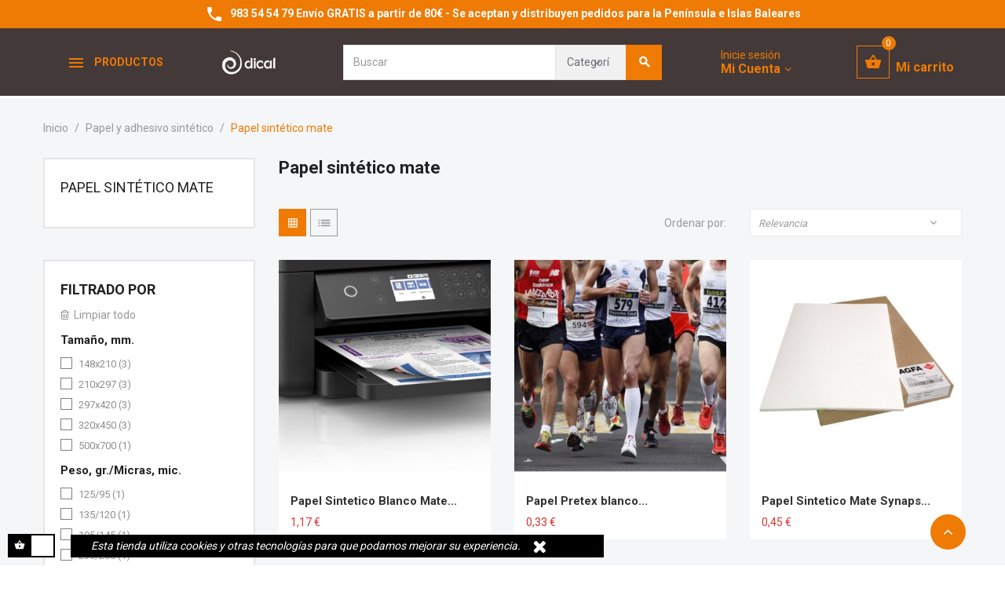

--- FILE ---
content_type: text/html; charset=utf-8
request_url: https://dical.es/33-papel-sintetico-mate
body_size: 16752
content:
<!doctype html>
<html lang="es"         class="default"
    >

  <head>
    
      
  <meta charset="utf-8">


  <meta http-equiv="x-ua-compatible" content="ie=edge">



  <title>Papel sintético mate | Comprar online en Dical.es</title>
  <meta name="description" content="¿Buscas papel sintético mate de la mejor calidad? Descubre nuestro catálogo de adhesivos sintéticos mate. |➨ Envíos en 24 horas.">
  <meta name="keywords" content="">
        <link rel="canonical" href="https://dical.es/33-papel-sintetico-mate">
  


  <meta name="viewport" content="width=device-width, initial-scale=1">



  <link rel="icon" type="image/vnd.microsoft.icon" href="/img/favicon.ico?1531339452">
  <link rel="shortcut icon" type="image/x-icon" href="/img/favicon.ico?1531339452">


  

    <link rel="stylesheet" href="https://dical.es/themes/dical/assets/css/theme.css" type="text/css" media="all">
  <link rel="stylesheet" href="https://dical.es/themes/dical/modules/leoslideshow/css/typo/typo.css" type="text/css" media="all">
  <link rel="stylesheet" href="https://dical.es/themes/dical/modules/leoslideshow/css/iView/iview.css" type="text/css" media="all">
  <link rel="stylesheet" href="https://dical.es/themes/dical/modules/leoslideshow/css/iView/skin_4_responsive/style.css" type="text/css" media="all">
  <link rel="stylesheet" href="https://dical.es/themes/dical/modules/leobootstrapmenu/css/megamenu.css" type="text/css" media="all">
  <link rel="stylesheet" href="https://dical.es/themes/dical/modules/leobootstrapmenu/css/leomenusidebar.css" type="text/css" media="all">
  <link rel="stylesheet" href="https://dical.es/modules/leofeature//css/jquery.mCustomScrollbar.css" type="text/css" media="all">
  <link rel="stylesheet" href="https://dical.es/themes/dical/modules/leofeature//css/front.css" type="text/css" media="all">
  <link rel="stylesheet" href="https://dical.es/modules/googlemybusinessreviews/views/css/lib/slick/slick.css" type="text/css" media="all">
  <link rel="stylesheet" href="https://dical.es/modules/googlemybusinessreviews/views/css/lib/slick/slick-theme.css" type="text/css" media="all">
  <link rel="stylesheet" href="https://dical.es/modules/googlemybusinessreviews/views/css/reviews.css" type="text/css" media="all">
  <link rel="stylesheet" href="https://dical.es/modules/arcontactus/views/css/jquery.contactus.min.css" type="text/css" media="all">
  <link rel="stylesheet" href="https://dical.es/modules/arcontactus/views/css/generated-desktop.css" type="text/css" media="all">
  <link rel="stylesheet" href="https://dical.es/modules/redsys/views/css/redsys.css" type="text/css" media="all">
  <link rel="stylesheet" href="https://dical.es/js/jquery/ui/themes/base/minified/jquery-ui.min.css" type="text/css" media="all">
  <link rel="stylesheet" href="https://dical.es/js/jquery/ui/themes/base/minified/jquery.ui.theme.min.css" type="text/css" media="all">
  <link rel="stylesheet" href="https://dical.es/js/jquery/plugins/fancybox/jquery.fancybox.css" type="text/css" media="all">
  <link rel="stylesheet" href="https://dical.es/modules/leobootstrapmenu/js/fancybox/jquery.fancybox.css" type="text/css" media="all">
  <link rel="stylesheet" href="https://dical.es/themes/dical/modules/leoproductsearch/css/leosearch.css" type="text/css" media="all">
  <link rel="stylesheet" href="https://dical.es/modules/leoproductsearch/css/jquery.autocomplete_productsearch.css" type="text/css" media="all">
  <link rel="stylesheet" href="https://dical.es/themes/dical/modules/ps_legalcompliance/views/css/aeuc_front.css" type="text/css" media="all">
  <link rel="stylesheet" href="https://dical.es/modules/ph_simpleblog/views/css/ph_simpleblog-17.css" type="text/css" media="all">
  <link rel="stylesheet" href="https://dical.es/modules/ph_simpleblog/css/custom.css" type="text/css" media="all">
  <link rel="stylesheet" href="https://dical.es/themes/dical/assets/css/custom.css" type="text/css" media="all">
  <link rel="stylesheet" href="https://dical.es/modules/appagebuilder/css/animate.css" type="text/css" media="all">
  <link rel="stylesheet" href="https://dical.es/themes/dical/modules/appagebuilder/css/styles.css" type="text/css" media="all">
  <link rel="stylesheet" href="https://dical.es/themes/dical/modules/appagebuilder/css/fonts-cuttom2.css" type="text/css" media="all">
  <link rel="stylesheet" href="https://dical.es/themes/dical/modules/appagebuilder/css/positions/footerposition1500131392.css" type="text/css" media="all">
  <link rel="stylesheet" href="https://dical.es/themes/dical/modules/appagebuilder/css/positions/headerposition2673156609.css" type="text/css" media="all">
  <link rel="stylesheet" href="https://dical.es/themes/dical/modules/appagebuilder/css/profiles/profile1498918867.css" type="text/css" media="all">




   
                    
                
    


  

  <script type="text/javascript">
        var LEO_COOKIE_THEME = "AP_BALOO_PANEL_CONFIG";
        var add_cart_error = "An error occurred while processing your request. Please try again";
        var ajaxsearch = "1";
        var buttoncompare_title_add = "Comparar";
        var buttoncompare_title_remove = "Eliminar de comparaci\u00f3n";
        var buttonwishlist_title_add = "Lista de deseos";
        var buttonwishlist_title_remove = "Sacar de la WishList";
        var comparator_max_item = 3;
        var compared_products = [];
        var enable_dropdown_defaultcart = 1;
        var enable_flycart_effect = 1;
        var enable_notification = 0;
        var enable_product_label = 1;
        var height_cart_item = "141";
        var isLogged = false;
        var leo_search_url = "https:\/\/dical.es\/module\/leoproductsearch\/productsearch";
        var leo_token = "bc0cff36ceb2916f0316611baec6a07e";
        var number_cartitem_display = 3;
        var prestashop = {"cart":{"products":[],"totals":{"total":{"type":"total","label":"Kokku","amount":0,"value":"0,00\u00a0\u20ac"},"total_including_tax":{"type":"total","label":"Total (impuestos incl.)","amount":0,"value":"0,00\u00a0\u20ac"},"total_excluding_tax":{"type":"total","label":"Total (impuestos excl.)","amount":0,"value":"0,00\u00a0\u20ac"}},"subtotals":{"products":{"type":"products","label":"Vahesumma","amount":0,"value":"0,00\u00a0\u20ac"},"discounts":null,"shipping":{"type":"shipping","label":"Transporte","amount":0,"value":"Gratis"},"tax":{"type":"tax","label":"Impuestos incluidos","amount":0,"value":"0,00\u00a0\u20ac"}},"products_count":0,"summary_string":"0 art\u00edculos","vouchers":{"allowed":1,"added":[]},"discounts":[],"minimalPurchase":45,"minimalPurchaseRequired":"Se necesita una compra m\u00ednima total de 55\u20ac (impuestos excl.) para validar su pedido."},"currency":{"name":"euro","iso_code":"EUR","iso_code_num":"978","sign":"\u20ac"},"customer":{"lastname":null,"firstname":null,"email":null,"birthday":null,"newsletter":null,"newsletter_date_add":null,"optin":null,"website":null,"company":null,"siret":null,"ape":null,"is_logged":false,"gender":{"type":null,"name":null},"addresses":[]},"language":{"name":"Espa\u00f1ol (Spanish)","iso_code":"es","locale":"es-ES","language_code":"es","is_rtl":"0","date_format_lite":"d\/m\/Y","date_format_full":"d\/m\/Y H:i:s","id":1},"page":{"title":"","canonical":"https:\/\/dical.es\/33-papel-sintetico-mate","meta":{"title":"Papel sint\u00e9tico mate | Comprar online en Dical.es","description":"\u00bfBuscas papel sint\u00e9tico mate de la mejor calidad? Descubre nuestro cat\u00e1logo de adhesivos sint\u00e9ticos mate. |\u27a8 Env\u00edos en 24 horas.","keywords":"","robots":"index"},"page_name":"category","body_classes":{"lang-es":true,"lang-rtl":false,"country-ES":true,"currency-EUR":true,"layout-left-column":true,"page-category":true,"tax-display-enabled":true,"category-id-33":true,"category-Papel sint\u00e9tico mate":true,"category-id-parent-12":true,"category-depth-level-3":true},"admin_notifications":[]},"shop":{"name":"Distribuci\u00f3n de papel Castilla y Le\u00f3n, S.A","logo":"\/img\/dical-logo-1525874228.jpg","stores_icon":"\/img\/logo_stores.png","favicon":"\/img\/favicon.ico"},"urls":{"base_url":"https:\/\/dical.es\/","current_url":"https:\/\/dical.es\/33-papel-sintetico-mate","shop_domain_url":"https:\/\/dical.es","img_ps_url":"https:\/\/dical.es\/img\/","img_cat_url":"https:\/\/dical.es\/img\/c\/","img_lang_url":"https:\/\/dical.es\/img\/l\/","img_prod_url":"https:\/\/dical.es\/img\/p\/","img_manu_url":"https:\/\/dical.es\/img\/m\/","img_sup_url":"https:\/\/dical.es\/img\/su\/","img_ship_url":"https:\/\/dical.es\/img\/s\/","img_store_url":"https:\/\/dical.es\/img\/st\/","img_col_url":"https:\/\/dical.es\/img\/co\/","img_url":"https:\/\/dical.es\/themes\/dical\/assets\/img\/","css_url":"https:\/\/dical.es\/themes\/dical\/assets\/css\/","js_url":"https:\/\/dical.es\/themes\/dical\/assets\/js\/","pic_url":"https:\/\/dical.es\/upload\/","pages":{"address":"https:\/\/dical.es\/direccion","addresses":"https:\/\/dical.es\/direcciones","authentication":"https:\/\/dical.es\/iniciar-sesion","cart":"https:\/\/dical.es\/carrito","category":"https:\/\/dical.es\/index.php?controller=category","cms":"https:\/\/dical.es\/index.php?controller=cms","contact":"https:\/\/dical.es\/contactenos","discount":"https:\/\/dical.es\/descuento","guest_tracking":"https:\/\/dical.es\/seguimiento-pedido-invitado","history":"https:\/\/dical.es\/historial-compra","identity":"https:\/\/dical.es\/datos-personales","index":"https:\/\/dical.es\/","my_account":"https:\/\/dical.es\/mi-cuenta","order_confirmation":"https:\/\/dical.es\/confirmacion-pedido","order_detail":"https:\/\/dical.es\/index.php?controller=order-detail","order_follow":"https:\/\/dical.es\/seguimiento-pedido","order":"https:\/\/dical.es\/pedido","order_return":"https:\/\/dical.es\/index.php?controller=order-return","order_slip":"https:\/\/dical.es\/facturas-abono","pagenotfound":"https:\/\/dical.es\/pagina-no-encontrada","password":"https:\/\/dical.es\/recuperar-contrasena","pdf_invoice":"https:\/\/dical.es\/index.php?controller=pdf-invoice","pdf_order_return":"https:\/\/dical.es\/index.php?controller=pdf-order-return","pdf_order_slip":"https:\/\/dical.es\/index.php?controller=pdf-order-slip","prices_drop":"https:\/\/dical.es\/productos-rebajados","product":"https:\/\/dical.es\/index.php?controller=product","search":"https:\/\/dical.es\/busqueda","sitemap":"https:\/\/dical.es\/mapa del sitio","stores":"https:\/\/dical.es\/tiendas","supplier":"https:\/\/dical.es\/proveedor","register":"https:\/\/dical.es\/iniciar-sesion?create_account=1","order_login":"https:\/\/dical.es\/pedido?login=1"},"theme_assets":"\/themes\/dical\/assets\/","actions":{"logout":"https:\/\/dical.es\/?mylogout="}},"configuration":{"display_taxes_label":true,"is_catalog":false,"show_prices":true,"opt_in":{"partner":true},"quantity_discount":{"type":"discount","label":"Descuento"},"voucher_enabled":1,"return_enabled":0},"field_required":[],"breadcrumb":{"links":[{"title":"Inicio","url":"https:\/\/dical.es\/"},{"title":"Papel y adhesivo sint\u00e9tico","url":"https:\/\/dical.es\/12-papel-y-adhesivo-sintetico"},{"title":"Papel sint\u00e9tico mate","url":"https:\/\/dical.es\/33-papel-sintetico-mate"}],"count":3},"link":{"protocol_link":"https:\/\/","protocol_content":"https:\/\/"},"time":1762842556,"static_token":"bc0cff36ceb2916f0316611baec6a07e","token":"bff0feb67e90cf7cc1d86f2e907a0372"};
        var productcompare_add = "El producto ha sido a\u00f1adido a la lista de comparaci\u00f3n";
        var productcompare_add_error = "An error occurred while adding. Please try again";
        var productcompare_max_item = "No se puede agregar m\u00e1s de 3 producto a la comparaci\u00f3n de productos";
        var productcompare_remove = "El producto se ha eliminado correctamente de la lista de comparaci\u00f3n";
        var productcompare_remove_error = "An error occurred while removing. Please try again";
        var productcompare_url = "https:\/\/dical.es\/module\/leofeature\/productscompare";
        var productcompare_viewlistcompare = "Ver la lista de comparaci\u00f3n";
        var show_popup = 1;
        var type_dropdown_defaultcart = "dropdown";
        var type_flycart_effect = "fade";
        var width_cart_item = "270";
        var wishlist_add = "El producto ha sido a\u00f1adido a su lista de deseos";
        var wishlist_cancel_txt = "Cancelar";
        var wishlist_confirm_del_txt = "Eliminar el elemento seleccionado?";
        var wishlist_del_default_txt = "No se puede eliminar por defecto deseos";
        var wishlist_email_txt = "Direcci\u00f3n de correo electr\u00f3nico";
        var wishlist_loggin_required = "Tienes que iniciar sesi\u00f3n para poder gestionar su lista de deseos";
        var wishlist_ok_txt = "De acuerdo";
        var wishlist_quantity_required = "Debe introducir una cantidad";
        var wishlist_remove = "El producto se retir\u00f3 con \u00e9xito de su Lista de deseos";
        var wishlist_reset_txt = "Reiniciar";
        var wishlist_send_txt = "Enviar";
        var wishlist_send_wishlist_txt = "Enviar lista de deseos";
        var wishlist_url = "https:\/\/dical.es\/module\/leofeature\/mywishlist";
        var wishlist_viewwishlist = "Ver su lista de deseos";
      </script>
<script type="text/javascript">
	var choosefile_text = "Elija el archivo";
	var turnoff_popup_text = "No mostrar este popup de nuevo";

	var size_item_quickview = 90;
	var style_scroll_quickview = 'horizontal';
	
	var size_item_page = 109;
	var style_scroll_page = 'horizontal';
	
	var size_item_quickview_attr = 90;	
	var style_scroll_quickview_attr = 'horizontal';
	
	var size_item_popup = 150;
	var style_scroll_popup = 'vertical';
</script>


  <script type="text/javascript">
	
	var FancyboxI18nClose = "Cerca";
	var FancyboxI18nNext = "Siguiente";
	var FancyboxI18nPrev = "Anterior";
	var current_link = "http://dical.es/";		
	var currentURL = window.location;
	currentURL = String(currentURL);
	currentURL = currentURL.replace("https://","").replace("http://","").replace("www.","").replace( /#\w*/, "" );
	current_link = current_link.replace("https://","").replace("http://","").replace("www.","");
	var text_warning_select_txt = "Por favor seleccione uno de quitar?";
	var text_confirm_remove_txt = "¿Seguro para eliminar fila de pie?";
	var close_bt_txt = "Cerca";
	var list_menu = [];
	var list_menu_tmp = {};
	var list_tab = [];
	var isHomeMenu = 0;
	
</script>

<script type="text/javascript">
	(window.gaDevIds=window.gaDevIds||[]).push('d6YPbH');
	(function(i,s,o,g,r,a,m){i['GoogleAnalyticsObject']=r;i[r]=i[r]||function(){
	(i[r].q=i[r].q||[]).push(arguments)},i[r].l=1*new Date();a=s.createElement(o),
	m=s.getElementsByTagName(o)[0];a.async=1;a.src=g;m.parentNode.insertBefore(a,m)
	})(window,document,'script','https://www.google-analytics.com/analytics.js','ga');

            ga('create', 'UA-121378808-1', 'auto');
                
    ga('require', 'ec');
</script>

  <!-- START OF DOOFINDER SCRIPT -->
  <script type="text/javascript" async="" src="https://eu1-search.doofinder.com/5/script/2dff80889ad9c532c3e8df0b249ad440.js"></script>
  <!-- END OF DOOFINDER SCRIPT -->
  <!-- TO REGISTER CLICKS -->
<script>
  var dfProductLinks = [];
  var dfLinks = Object.keys(dfProductLinks);
  var doofinderAppendAfterBanner = "none";
  var doofinderQuerySelector = "#search_query_top";
</script>  
  <!-- END OF TO REGISTER CLICKS -->
<!-- @file modules\appagebuilder\views\templates\hook\header -->

<script>
    /**
     * List functions will run when document.ready()
     */
    var ap_list_functions = [];
    /**
     * List functions will run when window.load()
     */
    var ap_list_functions_loaded = [];

    /**
     * List functions will run when document.ready() for theme
     */
    
    var products_list_functions = [];
</script>


<script type='text/javascript'>
    var leoOption = {
        category_qty:1,
        product_list_image:0,
        product_one_img:0,
        productCdown: 0,
        productColor: 0,
        homeWidth: 400,
        homeheight: 400,
	}

    ap_list_functions.push(function(){
        if (typeof $.LeoCustomAjax !== "undefined" && $.isFunction($.LeoCustomAjax)) {
            var leoCustomAjax = new $.LeoCustomAjax();
            leoCustomAjax.processAjax();
        }
    });
</script>




    
  </head>

  <body id="category" class="lang-es country-es currency-eur layout-left-column page-category tax-display-enabled category-id-33 category-papel-sintetico-mate category-id-parent-12 category-depth-level-3 fullwidth">

    
      
    

    <main id="page">
      
              
      <header id="header">
        <div class="header-container">
          
            
  <div class="header-banner">
            <div class="inner"><!-- @file modules\appagebuilder\views\templates\hook\ApRow -->
    <div        class="row ApRow  has-bg bg-boxed"
	        data-bg=" #EF7A04 no-repeat"                style="background: #EF7A04 no-repeat;padding-top: 10;padding-bottom: 10;"        >
        
                                    <!-- @file modules\appagebuilder\views\templates\hook\ApColumn -->
<div    class="col-xl-12 col-lg-12 col-md-12 col-sm-12 col-xs-12 col-sp-12  ApColumn "
	    >
                    <!-- @file modules\appagebuilder\views\templates\hook\ApGeneral -->
<div     class="block contacto-header ApHtml">
	
                    <div class="block_content"><div style="text-align: center; padding-left: 10px; padding-right: 10px;"><span style="color: #ffffff !important;"><i style="margin-left: 0; color: #ffffff !important;" class="material-icons">phone</i> 983 54 54 79</span> <span style="color: #ffffff !important;">Envío GRATIS a partir de 80€ - Se aceptan y distribuyen pedidos para la Península e Islas Baleares</span></div></div>
    	
</div>
    </div>
            </div>
    </div>
      </div>



  <nav class="header-nav">
    <div class="topnav">
              <div class="inner"></div>
          </div>
    <div class="bottomnav">
              <div class="inner"><!-- @file modules\appagebuilder\views\templates\hook\ApRow -->
    <div        class="row box-top-header  header-white ApRow  has-bg bg-boxed"
	        data-bg=" #433938 no-repeat"                style="background: #433938 no-repeat;"        >
        
                                    <!-- @file modules\appagebuilder\views\templates\hook\ApColumn -->
<div    class="col-xl-4 col-lg-4 col-md-4 col-sm-12 col-xs-12 col-sp-12 left-top-header ApColumn "
	    >
                    <!-- @file modules\appagebuilder\views\templates\hook\ApSlideShow -->
<div id="memgamenu-form_7178149463277703" class="ApMegamenu">
				<div data-megamenu-id="7178149463277703" class="leo-verticalmenu popup-menu">
		<h4 class="title_block verticalmenu-button">PRODUCTOS</h4>
		<div class="box-content block_content">
			<div class="verticalmenu" role="navigation"><ul class="nav navbar-nav megamenu vertical left"><li class="nav-item   " ><a href="http://dical.es" target="_self" class="nav-link has-category"><span class="hasicon menu-icon-class"><i class="material-icons"> home</i><span class="menu-title">Inicio</span></span></a></li><li class="nav-item   " ><a href="https://dical.es/16-tendencias" target="_self" class="nav-link has-category"><span class="hasicon menu-icon-class"><i class="material-icons">whatshot</i><span class="menu-title">Tendencias</span></span></a></li><li class="nav-item   " ><a href="https://dical.es/17-papel-blanco" target="_self" class="nav-link has-category"><span class="hasicon menu-icon-class"><i class="material-icons">insert_drive_file</i><span class="menu-title">Papel blanco</span></span></a></li><li class="nav-item   " ><a href="https://dical.es/22-papel-de-colores" target="_self" class="nav-link has-category"><span class="hasicon menu-icon-class"><i class="material-icons"> palette</i><span class="menu-title">Papel de colores</span></span></a></li><li class="nav-item   " ><a href="https://dical.es/4-papel-vegetal" target="_self" class="nav-link has-category"><span class="hasicon menu-icon-class"><i class="material-icons">border_clear</i><span class="menu-title">Papel vegetal</span></span></a></li><li class="nav-item   " ><a href="https://dical.es/35-papel-pergamino" target="_self" class="nav-link has-category"><span class="hasicon menu-icon-class"><i class="material-icons d-light">book</i><span class="menu-title">Papel pergamino</span></span></a></li><li class="nav-item   " ><a href="https://dical.es/3-papel-metalizado" target="_self" class="nav-link has-category"><span class="hasicon menu-icon-class"><i class="material-icons d-light">no_sim</i> <span class="menu-title">Papel metalizado</span></span></a></li><li class="nav-item   " ><a href="https://dical.es/10-papel-adhesivo" target="_self" class="nav-link has-category"><span class="hasicon menu-icon-class"><i class="material-icons">loyalty</i> <span class="menu-title">Papel adhesivo</span></span></a></li><li class="nav-item   " ><a href="https://dical.es/8-cartulina-blanca" target="_self" class="nav-link has-category"><span class="hasicon menu-icon-class"><i class="material-icons d-light">insert_drive_file</i><span class="menu-title">Cartulina blanca</span></span></a></li><li class="nav-item   " ><a href="https://dical.es/36-cartulinas-de-colores" target="_self" class="nav-link has-category"><span class="hasicon menu-icon-class"><i class="material-icons d-light">description</i><span class="menu-title">Cartulinas de colores</span></span></a></li><li class="nav-item   " ><a href="https://dical.es/5-papel-kraft-y-cartoncillos" target="_self" class="nav-link has-category"><span class="hasicon menu-icon-class"><i class="material-icons">inbox</i> <span class="menu-title">Papel kraft</span></span></a></li><li class="nav-item   " ><a href="https://dical.es/12-papel-y-adhesivo-sintetico" target="_self" class="nav-link has-category"><span class="hasicon menu-icon-class"><i class="material-icons"> style</i><span class="menu-title">Papel sintético</span></span></a></li><li class="nav-item   " ><a href="https://dical.es/14-sobres-y-bolsas" target="_self" class="nav-link has-category"><span class="hasicon menu-icon-class"><i class="material-icons">email</i><span class="menu-title">Sobres y bolsas</span></span></a></li><li class="nav-item   " ><a href="https://dical.es/37-papel-y-carton-de-encuadernacion" target="_self" class="nav-link has-category"><span class="hasicon menu-icon-class"><i class="material-icons d-light">event_note</i><span class="menu-title">Papel y cartón de encuadernación</span></span></a></li><li class="nav-item   " ><a href="https://dical.es/38-papel-para-invitaciones-de-boda" target="_self" class="nav-link has-category"><span class="hasicon menu-icon-class"><i class="material-icons d-light">person_pin</i><span class="menu-title">Papel boda</span></span></a></li><li class="nav-item   " ><a href="https://dical.es/39-films-laminados" target="_self" class="nav-link has-category"><span class="hasicon menu-icon-class"><i class="material-icons">filter_tilt_shift</i><span class="menu-title">Films laminados</span></span></a></li><li class="nav-item   " ><a href="https://dical.es/blog" target="_self" class="nav-link has-category"><span class="hasicon menu-icon-class"><i class="material-icons">receipt</i><span class="menu-title">Blog</span></span></a></li></ul></div>
		</div>
	</div>
	<script type="text/javascript">
		
			// var type="vertical";	
			
			list_menu_tmp.id = 7178149463277703;			
			list_menu_tmp.type = 'vertical';
			list_menu_tmp.list_tab = list_tab;
			list_menu.push(list_menu_tmp);
			list_menu_tmp = {};
			list_tab = {};
				
	</script>
	
	

	</div>
<!-- @file modules\appagebuilder\views\templates\hook\ApGenCode -->


	<a class="enlacelogo" href="https://dical.es/" title="Distribución de papel Castilla y León, S.A"><img class="logo img-fluid" src="/img/dical-logo-1525874228.jpg" alt="Distribución de papel Castilla y León, S.A"/></a>


    </div><!-- @file modules\appagebuilder\views\templates\hook\ApColumn -->
<div    class="col-xl-4 col-lg-4 col-md-4 col-sm-12 col-xs-12 col-sp-12 center-top-header ApColumn "
	    >
                    <!-- @file modules\appagebuilder\views\templates\hook\ApModule -->

<!-- Block search module -->
<div id="leo_search_block_top" class="block exclusive">
	<h4 class="title_block">Buscar</h4>
	<form method="get" action="https://dical.es/index.php?controller=productsearch" id="leosearchtopbox">
		<input type="hidden" name="fc" value="module" />
		<input type="hidden" name="module" value="leoproductsearch" />
		<input type="hidden" name="controller" value="productsearch" />
		
    	<label>Buscar Productos:</label>
		<div class="block_content clearfix leoproductsearch-content">
			
			<div class="list-cate-wrapper">
				<input id="leosearchtop-cate-id" name="cate" value="" type="hidden">
				<a id="dropdownListCateTop" class="select-title" rel="nofollow" data-toggle="dropdown" aria-haspopup="true" aria-expanded="false">
					<span>Categorías</span>
					<i class="material-icons pull-xs-right">keyboard_arrow_down</i>
				</a>
			<div class="list-cate dropdown-menu" aria-labelledby="dropdownListCateTop">
					<a href="#" data-cate-id="" data-cate-name="Toda categoría" class="cate-item active" >Todas las categorías</a>
																																						<a href="#" data-cate-id="5" data-cate-name="Papel kraft y cartoncillos" class="cate-item" >Papel kraft y cartoncillos</a>
																																															<a href="#" data-cate-id="3" data-cate-name="Papel metalizado" class="cate-item" >Papel metalizado</a>
																																															<a href="#" data-cate-id="4" data-cate-name="Papel vegetal" class="cate-item" >Papel vegetal</a>
																																															<a href="#" data-cate-id="6" data-cate-name="Cartulina y papel estucado mate" class="cate-item" >Cartulina y papel estucado mate</a>
																																															<a href="#" data-cate-id="7" data-cate-name="Cartulina y papel estucado brillo" class="cate-item" >Cartulina y papel estucado brillo</a>
																																															<a href="#" data-cate-id="9" data-cate-name="Cartulina y papeles creativos" class="cate-item" >Cartulina y papeles creativos</a>
																																															<a href="#" data-cate-id="8" data-cate-name="Cartulina blanca" class="cate-item" >Cartulina blanca</a>
																																															<a href="#" data-cate-id="10" data-cate-name="Papel adhesivo" class="cate-item" >Papel adhesivo</a>
																																															<a href="#" data-cate-id="11" data-cate-name="Papel blanco, de color y reciclado" class="cate-item" >Papel blanco, de color y reciclado</a>
																																															<a href="#" data-cate-id="12" data-cate-name="Papel y adhesivo sintético" class="cate-item" >Papel y adhesivo sintético</a>
																																															<a href="#" data-cate-id="14" data-cate-name="Sobres y Bolsas" class="cate-item" >Sobres y Bolsas</a>
																																																																																																																																																																																																																																																																																																																																																																																																																																																																																																																																																																																																																																																																																																														</div>
			</div>
			<div class="leoproductsearch-result">
				<input class="search_query form-control grey" type="text" id="leo_search_query_top" name="search_query" value="" placeholder="Buscar"/>
			</div>
			<button type="submit" id="leo_search_top_button" class="btn btn-default button button-small"><span><i class="material-icons search">search</i></span></button> 
		</div>
	</form>
</div>
<script type="text/javascript">
	var blocksearch_type = 'top';
</script>
<!-- /Block search module -->


    </div><!-- @file modules\appagebuilder\views\templates\hook\ApColumn -->
<div    class="col-xl-4 col-lg-4 col-md-4 col-sm-12 col-xs-12 col-sp-12 right-top-header sign-in-special ApColumn "
	    >
                    <!-- @file modules\appagebuilder\views\templates\hook\ApModule -->

<div class="userinfo-selector links dropdown js-dropdown popup-over ">
  <a href="javascript:void(0)" data-toggle="dropdown" class="popup-title" title="Cuenta">
    <i class="icon fa fa-user"></i>
    <span class="text-title-special">Inicie sesión</span>
    <span class="text-title">Mi cuenta</span>
    <i class="icon-arrow-down fa fa-sort-down"></i>
 </a>
  <ul class="popup-content dropdown-menu user-info">
          <li>
        <a
          class="signin dropdown-item"
          href="https://dical.es/mi-cuenta"
          title="Acceda a su cuenta de cliente"
          rel="nofollow"
        >
          <span>Iniciar sesión</span>
        </a>
      </li>
        <li>
      <a
        class="myacount dropdown-item"
        href="https://dical.es/mi-cuenta"
        title="Mi cuenta"
        rel="nofollow"
      >
        <span>Mi cuenta</span>
      </a>
    </li>
	<li>
    <a
      class="ap-btn-wishlist dropdown-item"
      href="//dical.es/module/leofeature/mywishlist"
      title="Lista"
      rel="nofollow"
    >
      <span>Lista <span class="ap-total-wishlist ap-total"></span></span>
    </a>
   </li>
	 <li>
    <a
        class="ap-btn-compare dropdown-item"
        href="//dical.es/module/leofeature/productscompare"
        title="Comparar"
        rel="nofollow"
      >
      <span>Comparar <span class="ap-total-compare ap-total"></span></span>
     </a>
    </li>
    <li>
      <a
        class="checkout dropdown-item"
        href="//dical.es/carrito?action=show"
        title="Ver pedido"
        rel="nofollow"
      >
        <span>Ver pedido</span>
      </a>
    </li>
  </ul>
</div>
<!-- @file modules\appagebuilder\views\templates\hook\ApModule -->

<div id="cart-block">
  <div class="blockcart cart-preview inactive" data-refresh-url="//dical.es/module/ps_shoppingcart/ajax">
    <div class="header">
              <i class="shopping-cart fa fa-shopping-cart"></i>
        <span class="title-cart">Mi carrito</span>
        <span class="cart-products-count">
                      <span class="zero">0</span>
            <span class="empty"> - vacío</span>
                  </span>
          </div>
  </div>
</div>


    </div>
            </div>
    </div>
          </div>
  </nav>



  <div class="header-top">
          <div class="inner"><!-- @file modules\appagebuilder\views\templates\hook\ApRow -->
    <div        class="row hidden-sm-down ApRow  has-bg bg-boxed"
	        data-bg=" no-repeat"                style="background: no-repeat;"        >
        
                                    <!-- @file modules\appagebuilder\views\templates\hook\ApColumn -->
<div    class="col-xl-12 col-lg-12 col-md-12 col-sm-12 col-xs-12 col-sp-12 custom-no-padding ApColumn "
	    >
                    
    </div>
            </div>
    <!-- @file modules\appagebuilder\views\templates\hook\ApRow -->
    <div        class="ApRow  has-bg bg-boxed"
	        data-bg=" no-repeat"                style="background: no-repeat;"        >
        
                                    <!-- @file modules\appagebuilder\views\templates\hook\ApColumn -->
<div    class="col-xl-12 col-lg-12 col-md-12 col-sm-12 col-xs-12 col-sp-12 custom-no-padding ApColumn "
	    >
                    
    </div>
            </div>
    </div>
          </div>
  <!-- @file modules\appagebuilder\views\templates\hook\ApRow -->
    <div        class="row ApRow  "
	                        style=""        >
        
                                    <!-- @file modules\appagebuilder\views\templates\hook\ApColumn -->
<div    class="col-xl-12 col-lg-12 col-md-12 col-sm-12 col-xs-12 col-sp-12 hidden-lg-down ApColumn "
	    >
                    
    </div>
            </div>
    
          
        </div>
      </header>
      
        
<aside id="notifications">
  <div class="container">
    
    
    
      </div>
</aside>
      
      <section id="wrapper">
       
              <div class="container">
                
            <nav data-depth="3" class="breadcrumb">
  <ol itemscope itemtype="http://schema.org/BreadcrumbList">
                      
            <li itemprop="itemListElement" itemscope itemtype="http://schema.org/ListItem">
              <a itemprop="item" href="https://dical.es/">
                <span itemprop="name">Inicio</span>
              </a>
              <meta itemprop="position" content="1">
            </li>
          
                              
            <li itemprop="itemListElement" itemscope itemtype="http://schema.org/ListItem">
              <a itemprop="item" href="https://dical.es/12-papel-y-adhesivo-sintetico">
                <span itemprop="name">Papel y adhesivo sintético</span>
              </a>
              <meta itemprop="position" content="2">
            </li>
          
                              
            <li itemprop="itemListElement" itemscope itemtype="http://schema.org/ListItem">
              <a itemprop="item" href="https://dical.es/33-papel-sintetico-mate">
                <span itemprop="name">Papel sintético mate</span>
              </a>
              <meta itemprop="position" content="3">
            </li>
          
              </ol>
</nav>
          
          <div class="row">
            
              <div id="left-column" class="sidebar col-xs-12 col-sm-12 col-md-4 col-lg-3">
                                  


<div id="block-categories" class="block-categories block block-highlighted hidden-sm-down">
  <h4 class="title_block"><a href="https://dical.es/33-papel-sintetico-mate">Papel sintético mate</a></h4>
  <div class="block_content">
    <ul class="category-top-menu">
      <li>  </li>
    </ul>
  </div>
</div>
<div id="search_filters_wrapper" class="hidden-sm-down">
  <div id="search_filter_controls" class="hidden-md-up">
      <span id="_mobile_search_filters_clear_all"></span>
      <button class="btn btn-secondary ok">
        <i class="material-icons">&#xE876;</i>
        OK
      </button>
  </div>
    <div id="search_filters" class="block">

    
      <h4 class="title_block h6 hidden-sm-down">Filtrado por</h4>
    
    <div class="block_content">
      
        <div id="_desktop_search_filters_clear_all" class="hidden-sm-down clear-all-wrapper">
          <button data-search-url="https://dical.es/33-papel-sintetico-mate" class="btn btn-tertiary js-search-filters-clear-all">
            <i class="fa fa-trash-o"></i>
            Limpiar todo
          </button>
        </div>
      

                      <section class="facet clearfix ">
            <h6 class="h6 facet-title hidden-sm-down">Tamaño, mm.</h6>
                                                                                                                                                                                  <div class="title hidden-md-up" data-target="#facet_4123" data-toggle="collapse">
              <h6 class="h6 facet-title">Tamaño, mm.</h6>
              <span class="float-xs-right">
                <span class="navbar-toggler collapse-icons">
                  <i class="material-icons add">&#xE313;</i>
                  <i class="material-icons remove">&#xE316;</i>
                </span>
              </span>
            </div>

            
              
                <ul id="facet_4123" class="collapse">
                                                            <li>
                        <label class="facet-label" for="facet_input_4123_0">
                                                      <span class="custom-checkbox">
                              <input
				id="facet_input_4123_0"
                                data-search-url="https://dical.es/33-papel-sintetico-mate?q=Tama%C3%B1o%2C+mm.-148x210"
                                type="checkbox"
                                                              >
                                                              <span  class="ps-shown-by-js" ><i class="material-icons checkbox-checked">&#xE5CA;</i></span>
                                                          </span>
                          
                          <a
                            href="https://dical.es/33-papel-sintetico-mate?q=Tama%C3%B1o%2C+mm.-148x210"
                            class="_gray-darker search-link js-search-link"
                            rel="nofollow"
                          >
                            148x210
                                                          <span class="magnitude">(3)</span>
                                                      </a>
                        </label>
                      </li>
                                                                                <li>
                        <label class="facet-label" for="facet_input_4123_1">
                                                      <span class="custom-checkbox">
                              <input
				id="facet_input_4123_1"
                                data-search-url="https://dical.es/33-papel-sintetico-mate?q=Tama%C3%B1o%2C+mm.-210x297"
                                type="checkbox"
                                                              >
                                                              <span  class="ps-shown-by-js" ><i class="material-icons checkbox-checked">&#xE5CA;</i></span>
                                                          </span>
                          
                          <a
                            href="https://dical.es/33-papel-sintetico-mate?q=Tama%C3%B1o%2C+mm.-210x297"
                            class="_gray-darker search-link js-search-link"
                            rel="nofollow"
                          >
                            210x297
                                                          <span class="magnitude">(3)</span>
                                                      </a>
                        </label>
                      </li>
                                                                                <li>
                        <label class="facet-label" for="facet_input_4123_2">
                                                      <span class="custom-checkbox">
                              <input
				id="facet_input_4123_2"
                                data-search-url="https://dical.es/33-papel-sintetico-mate?q=Tama%C3%B1o%2C+mm.-297x420"
                                type="checkbox"
                                                              >
                                                              <span  class="ps-shown-by-js" ><i class="material-icons checkbox-checked">&#xE5CA;</i></span>
                                                          </span>
                          
                          <a
                            href="https://dical.es/33-papel-sintetico-mate?q=Tama%C3%B1o%2C+mm.-297x420"
                            class="_gray-darker search-link js-search-link"
                            rel="nofollow"
                          >
                            297x420
                                                          <span class="magnitude">(3)</span>
                                                      </a>
                        </label>
                      </li>
                                                                                <li>
                        <label class="facet-label" for="facet_input_4123_3">
                                                      <span class="custom-checkbox">
                              <input
				id="facet_input_4123_3"
                                data-search-url="https://dical.es/33-papel-sintetico-mate?q=Tama%C3%B1o%2C+mm.-320x450"
                                type="checkbox"
                                                              >
                                                              <span  class="ps-shown-by-js" ><i class="material-icons checkbox-checked">&#xE5CA;</i></span>
                                                          </span>
                          
                          <a
                            href="https://dical.es/33-papel-sintetico-mate?q=Tama%C3%B1o%2C+mm.-320x450"
                            class="_gray-darker search-link js-search-link"
                            rel="nofollow"
                          >
                            320x450
                                                          <span class="magnitude">(3)</span>
                                                      </a>
                        </label>
                      </li>
                                                                                <li>
                        <label class="facet-label" for="facet_input_4123_4">
                                                      <span class="custom-checkbox">
                              <input
				id="facet_input_4123_4"
                                data-search-url="https://dical.es/33-papel-sintetico-mate?q=Tama%C3%B1o%2C+mm.-500x700"
                                type="checkbox"
                                                              >
                                                              <span  class="ps-shown-by-js" ><i class="material-icons checkbox-checked">&#xE5CA;</i></span>
                                                          </span>
                          
                          <a
                            href="https://dical.es/33-papel-sintetico-mate?q=Tama%C3%B1o%2C+mm.-500x700"
                            class="_gray-darker search-link js-search-link"
                            rel="nofollow"
                          >
                            500x700
                                                          <span class="magnitude">(1)</span>
                                                      </a>
                        </label>
                      </li>
                                                      </ul>
              

                      </section>
                                            <section class="facet clearfix ">
            <h6 class="h6 facet-title hidden-sm-down">Peso, gr./Micras, mic.</h6>
                                                                                                                                                                                                            <div class="title hidden-md-up" data-target="#facet_86660" data-toggle="collapse">
              <h6 class="h6 facet-title">Peso, gr./Micras, mic.</h6>
              <span class="float-xs-right">
                <span class="navbar-toggler collapse-icons">
                  <i class="material-icons add">&#xE313;</i>
                  <i class="material-icons remove">&#xE316;</i>
                </span>
              </span>
            </div>

            
              
                <ul id="facet_86660" class="collapse">
                                                            <li>
                        <label class="facet-label" for="facet_input_86660_0">
                                                      <span class="custom-checkbox">
                              <input
				id="facet_input_86660_0"
                                data-search-url="https://dical.es/33-papel-sintetico-mate?q=Peso%2C+gr.//Micras%2C+mic.-125//95"
                                type="checkbox"
                                                              >
                                                              <span  class="ps-shown-by-js" ><i class="material-icons checkbox-checked">&#xE5CA;</i></span>
                                                          </span>
                          
                          <a
                            href="https://dical.es/33-papel-sintetico-mate?q=Peso%2C+gr.//Micras%2C+mic.-125//95"
                            class="_gray-darker search-link js-search-link"
                            rel="nofollow"
                          >
                            125/95
                                                          <span class="magnitude">(1)</span>
                                                      </a>
                        </label>
                      </li>
                                                                                <li>
                        <label class="facet-label" for="facet_input_86660_1">
                                                      <span class="custom-checkbox">
                              <input
				id="facet_input_86660_1"
                                data-search-url="https://dical.es/33-papel-sintetico-mate?q=Peso%2C+gr.//Micras%2C+mic.-135//120"
                                type="checkbox"
                                                              >
                                                              <span  class="ps-shown-by-js" ><i class="material-icons checkbox-checked">&#xE5CA;</i></span>
                                                          </span>
                          
                          <a
                            href="https://dical.es/33-papel-sintetico-mate?q=Peso%2C+gr.//Micras%2C+mic.-135//120"
                            class="_gray-darker search-link js-search-link"
                            rel="nofollow"
                          >
                            135/120
                                                          <span class="magnitude">(1)</span>
                                                      </a>
                        </label>
                      </li>
                                                                                <li>
                        <label class="facet-label" for="facet_input_86660_2">
                                                      <span class="custom-checkbox">
                              <input
				id="facet_input_86660_2"
                                data-search-url="https://dical.es/33-papel-sintetico-mate?q=Peso%2C+gr.//Micras%2C+mic.-195//145"
                                type="checkbox"
                                                              >
                                                              <span  class="ps-shown-by-js" ><i class="material-icons checkbox-checked">&#xE5CA;</i></span>
                                                          </span>
                          
                          <a
                            href="https://dical.es/33-papel-sintetico-mate?q=Peso%2C+gr.//Micras%2C+mic.-195//145"
                            class="_gray-darker search-link js-search-link"
                            rel="nofollow"
                          >
                            195/145
                                                          <span class="magnitude">(1)</span>
                                                      </a>
                        </label>
                      </li>
                                                                                <li>
                        <label class="facet-label" for="facet_input_86660_3">
                                                      <span class="custom-checkbox">
                              <input
				id="facet_input_86660_3"
                                data-search-url="https://dical.es/33-papel-sintetico-mate?q=Peso%2C+gr.//Micras%2C+mic.-230//200"
                                type="checkbox"
                                                              >
                                                              <span  class="ps-shown-by-js" ><i class="material-icons checkbox-checked">&#xE5CA;</i></span>
                                                          </span>
                          
                          <a
                            href="https://dical.es/33-papel-sintetico-mate?q=Peso%2C+gr.//Micras%2C+mic.-230//200"
                            class="_gray-darker search-link js-search-link"
                            rel="nofollow"
                          >
                            230/200
                                                          <span class="magnitude">(1)</span>
                                                      </a>
                        </label>
                      </li>
                                                                                <li>
                        <label class="facet-label" for="facet_input_86660_4">
                                                      <span class="custom-checkbox">
                              <input
				id="facet_input_86660_4"
                                data-search-url="https://dical.es/33-papel-sintetico-mate?q=Peso%2C+gr.//Micras%2C+mic.-262//195"
                                type="checkbox"
                                                              >
                                                              <span  class="ps-shown-by-js" ><i class="material-icons checkbox-checked">&#xE5CA;</i></span>
                                                          </span>
                          
                          <a
                            href="https://dical.es/33-papel-sintetico-mate?q=Peso%2C+gr.//Micras%2C+mic.-262//195"
                            class="_gray-darker search-link js-search-link"
                            rel="nofollow"
                          >
                            262/195
                                                          <span class="magnitude">(1)</span>
                                                      </a>
                        </label>
                      </li>
                                                                                <li>
                        <label class="facet-label" for="facet_input_86660_5">
                                                      <span class="custom-checkbox">
                              <input
				id="facet_input_86660_5"
                                data-search-url="https://dical.es/33-papel-sintetico-mate?q=Peso%2C+gr.//Micras%2C+mic.-300//250"
                                type="checkbox"
                                                              >
                                                              <span  class="ps-shown-by-js" ><i class="material-icons checkbox-checked">&#xE5CA;</i></span>
                                                          </span>
                          
                          <a
                            href="https://dical.es/33-papel-sintetico-mate?q=Peso%2C+gr.//Micras%2C+mic.-300//250"
                            class="_gray-darker search-link js-search-link"
                            rel="nofollow"
                          >
                            300/250
                                                          <span class="magnitude">(1)</span>
                                                      </a>
                        </label>
                      </li>
                                                      </ul>
              

                      </section>
                  </div>
</div>
</div>
<section class="bestseller-products clearfix block">
  	<h6 class="h6 products-section-title title_block">
  		Lo más vendido
  	</h6>
  	<div class="block_content">
	  	<div class="products">
		    


    
                    



<!-- Products list -->


<div  class="product_list   product-list-default">
    <div class="row">
                    
            
            
                                    	
            <div class="ajax_block_product col-sp-12 col-xs-6 col-sm-6 col-md-6 col-lg-4 col-xl-4
                 first-in-line                                 first-item-of-tablet-line                 first-item-of-mobile-line                                ">
                
                                            
                        <article class="product-miniature js-product-miniature" data-id-product="10" data-id-product-attribute="1321" itemscope itemtype="http://schema.org/Product">
  <div class="thumbnail-container">
    <div class="product-image">
<!-- @file modulesappagebuilderviewstemplatesfrontproductsfile_tpl -->

    <a href="https://dical.es/papel-y-adhesivo-sintetico/10-1321-pretex-papel-resistente-a-la-humedad.html#/26-gramaje_gr-90/30-tamano_mm-148x210" class="thumbnail product-thumbnail">
    <img
      class="img-fluid"
  	src = "https://dical.es/604-home_default/pretex-papel-resistente-a-la-humedad.jpg"
  	alt = ""
  	data-full-size-image-url = "https://dical.es/604-large_default/pretex-papel-resistente-a-la-humedad.jpg"
    >
      </a> 



<!-- @file modulesappagebuilderviewstemplatesfrontproductsfile_tpl -->

	<ul class="product-flags">
	  		</ul>

</div>
    <div class="product-meta">
<!-- @file modules\appagebuilder\views\templates\front\products\file_tpl -->

  <h2 class="h3 product-title" itemprop="name"><a href="https://dical.es/papel-y-adhesivo-sintetico/10-1321-pretex-papel-resistente-a-la-humedad.html#/26-gramaje_gr-90/30-tamano_mm-148x210">Papel Pretex Blanco...</a></h2>


<!-- @file modules\appagebuilder\views\templates\front\products\file_tpl -->


<!-- @file modulesappagebuilderviewstemplatesfrontproductsfile_tpl -->
        
                      <div class="product-price-and-shipping">

                  
            <span class="aeuc_from_label">
            Desde
        </span>
    

              <span class="price" itemprop="offers" itemscope itemtype="http://schema.org/Offer">
                <span itemprop="priceCurrency" content="EUR"></span><span itemprop="price" content="0.21">0,21 €</span>
              </span>

              
              

              
            </div>
                  


  <div class="product-description-short" itemprop="description"><p style="text-align:justify;"><i>Papel pretex de color blanco, resistente a la Humedad 90 Gramos. p</i><em>apel sintético, impermeable,...</div>
</div>
  </div>
</article>

		                            
            </div>
                    
            
            
                                    	
            <div class="ajax_block_product col-sp-12 col-xs-6 col-sm-6 col-md-6 col-lg-4 col-xl-4
                                                 last-item-of-tablet-line
                                 last-item-of-mobile-line
                                                ">
                
                                            
                        <article class="product-miniature js-product-miniature" data-id-product="120" data-id-product-attribute="1331" itemscope itemtype="http://schema.org/Product">
  <div class="thumbnail-container">
    <div class="product-image">
<!-- @file modulesappagebuilderviewstemplatesfrontproductsfile_tpl -->

    <a href="https://dical.es/papel-kraft-y-cartoncillos/120-1331-kraft-liner.html#/30-tamano_mm-148x210/88-gramaje_gr-135" class="thumbnail product-thumbnail">
    <img
      class="img-fluid"
  	src = "https://dical.es/2434-home_default/kraft-liner.jpg"
  	alt = ""
  	data-full-size-image-url = "https://dical.es/2434-large_default/kraft-liner.jpg"
    >
      </a> 



<!-- @file modulesappagebuilderviewstemplatesfrontproductsfile_tpl -->

	<ul class="product-flags">
	  		</ul>

</div>
    <div class="product-meta">
<!-- @file modules\appagebuilder\views\templates\front\products\file_tpl -->

  <h2 class="h3 product-title" itemprop="name"><a href="https://dical.es/papel-kraft-y-cartoncillos/120-1331-kraft-liner.html#/30-tamano_mm-148x210/88-gramaje_gr-135">Kraft Liner.</a></h2>


<!-- @file modules\appagebuilder\views\templates\front\products\file_tpl -->


<!-- @file modulesappagebuilderviewstemplatesfrontproductsfile_tpl -->
        
                      <div class="product-price-and-shipping">

                  
            <span class="aeuc_from_label">
            Desde
        </span>
    

              <span class="price" itemprop="offers" itemscope itemtype="http://schema.org/Offer">
                <span itemprop="priceCurrency" content="EUR"></span><span itemprop="price" content="0.11">0,11 €</span>
              </span>

              
              

              
            </div>
                  


  <div class="product-description-short" itemprop="description"><p style="text-align:justify;"><i>Kraft Liner, p</i><em>apel, cartulina y sobres con solapa de pico engomado, de color marrón kraft,  </em><em>es...</div>
</div>
  </div>
</article>

		                            
            </div>
                    
            
            
                                    	
            <div class="ajax_block_product col-sp-12 col-xs-6 col-sm-6 col-md-6 col-lg-4 col-xl-4
                 last-in-line
                                                 first-item-of-tablet-line                 first-item-of-mobile-line                                ">
                
                                            
                        <article class="product-miniature js-product-miniature" data-id-product="80" data-id-product-attribute="701" itemscope itemtype="http://schema.org/Product">
  <div class="thumbnail-container">
    <div class="product-image">
<!-- @file modulesappagebuilderviewstemplatesfrontproductsfile_tpl -->

    <a href="https://dical.es/papel-kraft-y-cartoncillos/80-701-cartoncillo-reciclado-estucado.html#/30-tamano_mm-148x210/36-gramaje_gr-300" class="thumbnail product-thumbnail">
    <img
      class="img-fluid"
  	src = "https://dical.es/2123-home_default/cartoncillo-reciclado-estucado.jpg"
  	alt = ""
  	data-full-size-image-url = "https://dical.es/2123-large_default/cartoncillo-reciclado-estucado.jpg"
    >
      </a> 



<!-- @file modulesappagebuilderviewstemplatesfrontproductsfile_tpl -->

	<ul class="product-flags">
	  		</ul>

</div>
    <div class="product-meta">
<!-- @file modules\appagebuilder\views\templates\front\products\file_tpl -->

  <h2 class="h3 product-title" itemprop="name"><a href="https://dical.es/papel-kraft-y-cartoncillos/80-701-cartoncillo-reciclado-estucado.html#/30-tamano_mm-148x210/36-gramaje_gr-300">Cartoncillo Reciclado...</a></h2>


<!-- @file modules\appagebuilder\views\templates\front\products\file_tpl -->


<!-- @file modulesappagebuilderviewstemplatesfrontproductsfile_tpl -->
        
                      <div class="product-price-and-shipping">

                  
            <span class="aeuc_from_label">
            Desde
        </span>
    

              <span class="price" itemprop="offers" itemscope itemtype="http://schema.org/Offer">
                <span itemprop="priceCurrency" content="EUR"></span><span itemprop="price" content="0.11">0,11 €</span>
              </span>

              
              

              
            </div>
                  


  <div class="product-description-short" itemprop="description"><p style="text-align:justify;"><i>Cartoncillo Reciclado, estucado 1/cara con </i><em>varias capas de estuco de color blanco para mejorar su...</div>
</div>
  </div>
</article>

		                            
            </div>
                    
            
            
                                    	
            <div class="ajax_block_product col-sp-12 col-xs-6 col-sm-6 col-md-6 col-lg-4 col-xl-4
                 first-in-line                                 last-item-of-tablet-line
                                 last-item-of-mobile-line
                                                ">
                
                                            
                        <article class="product-miniature js-product-miniature" data-id-product="42" data-id-product-attribute="376" itemscope itemtype="http://schema.org/Product">
  <div class="thumbnail-container">
    <div class="product-image">
<!-- @file modulesappagebuilderviewstemplatesfrontproductsfile_tpl -->

    <a href="https://dical.es/cartulina-y-papeles-creativos/42-376-Twill-Bianco-Favini.html#/30-tamano_mm-148x210/39-gramaje_gr-120" class="thumbnail product-thumbnail">
    <img
      class="img-fluid"
  	src = "https://dical.es/596-home_default/Twill-Bianco-Favini.jpg"
  	alt = ""
  	data-full-size-image-url = "https://dical.es/596-large_default/Twill-Bianco-Favini.jpg"
    >
      </a> 



<!-- @file modulesappagebuilderviewstemplatesfrontproductsfile_tpl -->

	<ul class="product-flags">
	  		</ul>

</div>
    <div class="product-meta">
<!-- @file modules\appagebuilder\views\templates\front\products\file_tpl -->

  <h2 class="h3 product-title" itemprop="name"><a href="https://dical.es/cartulina-y-papeles-creativos/42-376-Twill-Bianco-Favini.html#/30-tamano_mm-148x210/39-gramaje_gr-120">Twill Bianco.</a></h2>


<!-- @file modules\appagebuilder\views\templates\front\products\file_tpl -->


<!-- @file modulesappagebuilderviewstemplatesfrontproductsfile_tpl -->
        
                      <div class="product-price-and-shipping">

                  
            <span class="aeuc_from_label">
            Desde
        </span>
    

              <span class="price" itemprop="offers" itemscope itemtype="http://schema.org/Offer">
                <span itemprop="priceCurrency" content="EUR"></span><span itemprop="price" content="0.19">0,19 €</span>
              </span>

              
              

              
            </div>
                  


  <div class="product-description-short" itemprop="description"><p style="text-align:justify;"><em>Twill Bianco </em><i>de Favini</i><em>,</em><em> papel, cartulina y sobres con solapa de pico engomado, de color...</div>
</div>
  </div>
</article>

		                            
            </div>
                    
            
            
                                    	
            <div class="ajax_block_product col-sp-12 col-xs-6 col-sm-6 col-md-6 col-lg-4 col-xl-4
                                                 first-item-of-tablet-line                 first-item-of-mobile-line                                ">
                
                                            
                        <article class="product-miniature js-product-miniature" data-id-product="114" data-id-product-attribute="903" itemscope itemtype="http://schema.org/Product">
  <div class="thumbnail-container">
    <div class="product-image">
<!-- @file modulesappagebuilderviewstemplatesfrontproductsfile_tpl -->

    <a href="https://dical.es/cartulina-y-papeles-creativos/114-903-contac-pack.html#/30-tamano_mm-148x210/39-gramaje_gr-120" class="thumbnail product-thumbnail">
    <img
      class="img-fluid"
  	src = "https://dical.es/2186-home_default/contac-pack.jpg"
  	alt = ""
  	data-full-size-image-url = "https://dical.es/2186-large_default/contac-pack.jpg"
    >
      </a> 



<!-- @file modulesappagebuilderviewstemplatesfrontproductsfile_tpl -->

	<ul class="product-flags">
	  		</ul>

</div>
    <div class="product-meta">
<!-- @file modules\appagebuilder\views\templates\front\products\file_tpl -->

  <h2 class="h3 product-title" itemprop="name"><a href="https://dical.es/cartulina-y-papeles-creativos/114-903-contac-pack.html#/30-tamano_mm-148x210/39-gramaje_gr-120">Contact Pack White.</a></h2>


<!-- @file modules\appagebuilder\views\templates\front\products\file_tpl -->


<!-- @file modulesappagebuilderviewstemplatesfrontproductsfile_tpl -->
        
                      <div class="product-price-and-shipping">

                  
            <span class="aeuc_from_label">
            Desde
        </span>
    

              <span class="price" itemprop="offers" itemscope itemtype="http://schema.org/Offer">
                <span itemprop="priceCurrency" content="EUR"></span><span itemprop="price" content="0.21">0,21 €</span>
              </span>

              
              

              
            </div>
                  


  <div class="product-description-short" itemprop="description"><p style="text-align:justify;"><em>Contact Pack de Favini, es un tipo de papel especial del fabricante italiano, que destaca por su función como...</div>
</div>
  </div>
</article>

		                            
            </div>
                    
            
            
                                    	
            <div class="ajax_block_product col-sp-12 col-xs-6 col-sm-6 col-md-6 col-lg-4 col-xl-4
                 last-in-line
                                                 last-item-of-tablet-line
                                 last-item-of-mobile-line
                                                ">
                
                                            
                        <article class="product-miniature js-product-miniature" data-id-product="111" data-id-product-attribute="873" itemscope itemtype="http://schema.org/Product">
  <div class="thumbnail-container">
    <div class="product-image">
<!-- @file modulesappagebuilderviewstemplatesfrontproductsfile_tpl -->

    <a href="https://dical.es/cartulina-y-papeles-creativos/111-873-woodstock-betulla-fedrigoni.html#/30-tamano_mm-148x210/37-gramaje_gr-140" class="thumbnail product-thumbnail">
    <img
      class="img-fluid"
  	src = "https://dical.es/338-home_default/woodstock-betulla-fedrigoni.jpg"
  	alt = ""
  	data-full-size-image-url = "https://dical.es/338-large_default/woodstock-betulla-fedrigoni.jpg"
    >
      </a> 



<!-- @file modulesappagebuilderviewstemplatesfrontproductsfile_tpl -->

	<ul class="product-flags">
	  		</ul>

</div>
    <div class="product-meta">
<!-- @file modules\appagebuilder\views\templates\front\products\file_tpl -->

  <h2 class="h3 product-title" itemprop="name"><a href="https://dical.es/cartulina-y-papeles-creativos/111-873-woodstock-betulla-fedrigoni.html#/30-tamano_mm-148x210/37-gramaje_gr-140">Woodstock Betulla.</a></h2>


<!-- @file modules\appagebuilder\views\templates\front\products\file_tpl -->


<!-- @file modulesappagebuilderviewstemplatesfrontproductsfile_tpl -->
        
                      <div class="product-price-and-shipping">

                  
            <span class="aeuc_from_label">
            Desde
        </span>
    

              <span class="price" itemprop="offers" itemscope itemtype="http://schema.org/Offer">
                <span itemprop="priceCurrency" content="EUR"></span><span itemprop="price" content="0.15">0,15 €</span>
              </span>

              
              

              
            </div>
                  


  <div class="product-description-short" itemprop="description"><p class="MsoNormal" style="text-align:justify;"><i>Woodstock Betulla, </i><i>de Fedrigoni</i><i>,</i><em> papel, cartulina y </em><em>sobres con...</div>
</div>
  </div>
</article>

		                            
            </div>
                    
            
            
                                    	
            <div class="ajax_block_product col-sp-12 col-xs-6 col-sm-6 col-md-6 col-lg-4 col-xl-4
                 first-in-line                 last-line                 first-item-of-tablet-line                 first-item-of-mobile-line                 last-mobile-line                ">
                
                                            
                        <article class="product-miniature js-product-miniature" data-id-product="62" data-id-product-attribute="556" itemscope itemtype="http://schema.org/Product">
  <div class="thumbnail-container">
    <div class="product-image">
<!-- @file modulesappagebuilderviewstemplatesfrontproductsfile_tpl -->

    <a href="https://dical.es/papel-y-adhesivo-sintetico/62-556-papel-pretex-blanco-resistente-a-la-humedad.html#/30-tamano_mm-148x210/39-gramaje_gr-120" class="thumbnail product-thumbnail">
    <img
      class="img-fluid"
  	src = "https://dical.es/447-home_default/papel-pretex-blanco-resistente-a-la-humedad.jpg"
  	alt = ""
  	data-full-size-image-url = "https://dical.es/447-large_default/papel-pretex-blanco-resistente-a-la-humedad.jpg"
    >
      </a> 



<!-- @file modulesappagebuilderviewstemplatesfrontproductsfile_tpl -->

	<ul class="product-flags">
	  		</ul>

</div>
    <div class="product-meta">
<!-- @file modules\appagebuilder\views\templates\front\products\file_tpl -->

  <h2 class="h3 product-title" itemprop="name"><a href="https://dical.es/papel-y-adhesivo-sintetico/62-556-papel-pretex-blanco-resistente-a-la-humedad.html#/30-tamano_mm-148x210/39-gramaje_gr-120">Papel Pretex blanco...</a></h2>


<!-- @file modules\appagebuilder\views\templates\front\products\file_tpl -->


<!-- @file modulesappagebuilderviewstemplatesfrontproductsfile_tpl -->
        
                      <div class="product-price-and-shipping">

                  
            <span class="aeuc_from_label">
            Desde
        </span>
    

              <span class="price" itemprop="offers" itemscope itemtype="http://schema.org/Offer">
                <span itemprop="priceCurrency" content="EUR"></span><span itemprop="price" content="0.33">0,33 €</span>
              </span>

              
              

              
            </div>
                  


  <div class="product-description-short" itemprop="description"><p style="text-align:justify;"><i>Papel Pretex, de color blanco por las 2 caras, resistente a la Humedad, p</i><em>apel sintético, impermeable,...</div>
</div>
  </div>
</article>

		                            
            </div>
                    
            
            
                                    	
            <div class="ajax_block_product col-sp-12 col-xs-6 col-sm-6 col-md-6 col-lg-4 col-xl-4
                                 last-line                 last-item-of-tablet-line
                                 last-item-of-mobile-line
                                 last-mobile-line                ">
                
                                            
                        <article class="product-miniature js-product-miniature" data-id-product="11" data-id-product-attribute="1312" itemscope itemtype="http://schema.org/Product">
  <div class="thumbnail-container">
    <div class="product-image">
<!-- @file modulesappagebuilderviewstemplatesfrontproductsfile_tpl -->

    <a href="https://dical.es/papel-y-carton-de-encuadernacion/11-1312-carton-gris-contracolado-reciclado.html#/30-tamano_mm-148x210/31-espesor_mm-1" class="thumbnail product-thumbnail">
    <img
      class="img-fluid"
  	src = "https://dical.es/2222-home_default/carton-gris-contracolado-reciclado.jpg"
  	alt = ""
  	data-full-size-image-url = "https://dical.es/2222-large_default/carton-gris-contracolado-reciclado.jpg"
    >
      </a> 



<!-- @file modulesappagebuilderviewstemplatesfrontproductsfile_tpl -->

	<ul class="product-flags">
	  		</ul>

</div>
    <div class="product-meta">
<!-- @file modules\appagebuilder\views\templates\front\products\file_tpl -->

  <h2 class="h3 product-title" itemprop="name"><a href="https://dical.es/papel-y-carton-de-encuadernacion/11-1312-carton-gris-contracolado-reciclado.html#/30-tamano_mm-148x210/31-espesor_mm-1">Carton Gris Contracolado...</a></h2>


<!-- @file modules\appagebuilder\views\templates\front\products\file_tpl -->


<!-- @file modulesappagebuilderviewstemplatesfrontproductsfile_tpl -->
        
                      <div class="product-price-and-shipping">

                  
            <span class="aeuc_from_label">
            Desde
        </span>
    

              <span class="price" itemprop="offers" itemscope itemtype="http://schema.org/Offer">
                <span itemprop="priceCurrency" content="EUR"></span><span itemprop="price" content="0.23">0,23 €</span>
              </span>

              
              

              
            </div>
                  


  <div class="product-description-short" itemprop="description"><p style="text-align:justify;"><i>Cartón Gris Contracolado Reciclado 1 mm </i><i>de color gris por ambas caras, </i><em>con tres capas, fabricado...</div>
</div>
  </div>
</article>

		                            
            </div>
            </div>
</div>
<script>
if (window.jQuery) {
    $(document).ready(function(){
        if (prestashop.page.page_name == 'category'){
            setDefaultListGrid();
        }
    });
}
</script>
	  	</div>
  		<a href="https://dical.es/mas-vendidos" class="all-product-link float-xs-left btn btn-outline">
  			Ver todo
  		</a>
  	</div>
</section>

<div class="block-categories hidden-sm-down">
    <ul class="category-top-menu">
    	<li><a class="text-uppercase h6" href="https://dical.es/blog" title="Blog">Blog</a></li>
        <li>
            <ul class="category-sub-menu">
        					<li><a href="https://dical.es/blog/news" title="Link to News">News</a>
									</li>
							<li><a href="https://dical.es/blog/historia" title="Link to Historía">Historía</a>
									</li>
							<li><a href="https://dical.es/blog/que-es" title="Link to Qué es">Qué es</a>
									</li>
							<li><a href="https://dical.es/blog/diseno" title="Link to Diseño">Diseño</a>
									</li>
			            </ul>
        </li>
    </ul>
</div>

                              </div>
            

            
  <div id="content-wrapper" class="left-column col-xs-12 col-sm-12 col-md-8 col-lg-9">
    
    
  <section id="main">

    
    <h1 class="h1">Papel sintético mate</h1>      
    <div class="block-category">
      <div class="category-cover">
        <img class="img-fluid" src="" alt="">
      </div>
          </div>


    <section id="products">
      
        <div id="">
          
            
<div id="js-product-list-top" class="products-selection">
  <div class="row">
    <div class="col-lg-6 col-md-3 hidden-sm-down total-products">     
      
        <div class="display">
          <div id="grid" class="leo_grid selected"><a rel="nofollow" href="#" title="Cuadrícula"><i class="icon-grid"></i></a></div>
          <div id="list" class="leo_list "><a rel="nofollow" href="#" title="Lista"><i class="icon-list"></i></a></div>
        </div>
      
          <p class="products-counter hidden-md-down">Hay 3 de productos.</p>
        </div>
    <div class="col-lg-6 col-md-9">
      <div class="row sort-by-row">
        
          <span class="col-sm-3 col-md-4 hidden-sm-down sort-by">Ordenar por:</span>
<div class="col-sm-8 col-xs-8 col-sp-12 col-md-8 products-sort-order dropdown">
  <button
    class="btn-unstyle select-title"
    rel="nofollow"
    data-toggle="dropdown"
    aria-haspopup="true"
    aria-expanded="false">
    Relevancia    <i class="material-icons float-xs-right">&#xE313;</i>
  </button>
  <div class="dropdown-menu">
          <a
        rel="nofollow"
        href="https://dical.es/33-papel-sintetico-mate?order=product.position.asc"
        class="select-list current js-search-link"
      >
        Relevancia
      </a>
          <a
        rel="nofollow"
        href="https://dical.es/33-papel-sintetico-mate?order=product.name.asc"
        class="select-list js-search-link"
      >
        Nombre, A a Z
      </a>
          <a
        rel="nofollow"
        href="https://dical.es/33-papel-sintetico-mate?order=product.name.desc"
        class="select-list js-search-link"
      >
        Nombre, Z a A
      </a>
          <a
        rel="nofollow"
        href="https://dical.es/33-papel-sintetico-mate?order=product.price.asc"
        class="select-list js-search-link"
      >
        Precio: de más bajo a más alto
      </a>
          <a
        rel="nofollow"
        href="https://dical.es/33-papel-sintetico-mate?order=product.price.desc"
        class="select-list js-search-link"
      >
        Precio, de más alto a más bajo
      </a>
      </div>
</div>
        

                  <div class="col-sm-4 col-xs-4 col-sp-12 hidden-md-up filter-button">
            <button id="search_filter_toggler" class="btn btn-primary">
              Filtrar
            </button>
          </div>
              </div>
    </div>
    <div class="col-sm-12 hidden-md-up text-xs-center showing">
      Mostrar 1-3 de 3 elemento(s)
    </div>
  </div>
</div>
          
        </div>

        
          <div id="" class="hidden-sm-down">
            <section id="js-active-search-filters" class="hide">
  
    <h6 class="h6 hidden-xs-up">filtros activos</h6>
  

  </section>

          </div>
        

        <div id="">
          
            <div id="js-product-list">
  <div class="products">  
            


    
                    



<!-- Products list -->


<div  class="product_list grid  product-list-default">
    <div class="row">
                    
            
            
                                    	
            <div class="ajax_block_product col-sp-12 col-xs-6 col-sm-6 col-md-6 col-lg-4 col-xl-4
                 first-in-line                 last-line                 first-item-of-tablet-line                 first-item-of-mobile-line                                ">
                
                                            
                        <article class="product-miniature js-product-miniature" data-id-product="37" data-id-product-attribute="308" itemscope itemtype="http://schema.org/Product">
  <div class="thumbnail-container">
    <div class="product-image">
<!-- @file modulesappagebuilderviewstemplatesfrontproductsfile_tpl -->

    <a href="https://dical.es/papel-y-adhesivo-sintetico/37-308-nevertear-xerox.html#/30-tamano_mm-148x210/61-peso_gr_micras_mic-125_95" class="thumbnail product-thumbnail">
    <img
      class="img-fluid"
  	src = "https://dical.es/605-home_default/nevertear-xerox.jpg"
  	alt = ""
  	data-full-size-image-url = "https://dical.es/605-large_default/nevertear-xerox.jpg"
    >
      </a> 



<!-- @file modulesappagebuilderviewstemplatesfrontproductsfile_tpl -->

	<ul class="product-flags">
	  		</ul>

</div>
    <div class="product-meta">
<!-- @file modules\appagebuilder\views\templates\front\products\file_tpl -->

  <h2 class="h3 product-title" itemprop="name"><a href="https://dical.es/papel-y-adhesivo-sintetico/37-308-nevertear-xerox.html#/30-tamano_mm-148x210/61-peso_gr_micras_mic-125_95">Papel Sintetico Blanco Mate...</a></h2>


<!-- @file modules\appagebuilder\views\templates\front\products\file_tpl -->


<!-- @file modulesappagebuilderviewstemplatesfrontproductsfile_tpl -->
        
                      <div class="product-price-and-shipping">

                  
            <span class="aeuc_from_label">
            Desde
        </span>
    

              <span class="price" itemprop="offers" itemscope itemtype="http://schema.org/Offer">
                <span itemprop="priceCurrency" content="EUR"></span><span itemprop="price" content="1.17">1,17 €</span>
              </span>

              
              

              
            </div>
                  


  <div class="product-description-short" itemprop="description"><p style="text-align:justify;"><i>Papel sintético, de color blanco, acabado mate, Xerox Nevertear, </i><em>irrompible, </em><em>es un papel...</div>
</div>
  </div>
</article>

		                            
            </div>
                    
            
            
                                    	
            <div class="ajax_block_product col-sp-12 col-xs-6 col-sm-6 col-md-6 col-lg-4 col-xl-4
                                 last-line                 last-item-of-tablet-line
                                 last-item-of-mobile-line
                                                ">
                
                                            
                        <article class="product-miniature js-product-miniature" data-id-product="62" data-id-product-attribute="556" itemscope itemtype="http://schema.org/Product">
  <div class="thumbnail-container">
    <div class="product-image">
<!-- @file modulesappagebuilderviewstemplatesfrontproductsfile_tpl -->

    <a href="https://dical.es/papel-y-adhesivo-sintetico/62-556-papel-pretex-blanco-resistente-a-la-humedad.html#/30-tamano_mm-148x210/39-gramaje_gr-120" class="thumbnail product-thumbnail">
    <img
      class="img-fluid"
  	src = "https://dical.es/447-home_default/papel-pretex-blanco-resistente-a-la-humedad.jpg"
  	alt = ""
  	data-full-size-image-url = "https://dical.es/447-large_default/papel-pretex-blanco-resistente-a-la-humedad.jpg"
    >
      </a> 



<!-- @file modulesappagebuilderviewstemplatesfrontproductsfile_tpl -->

	<ul class="product-flags">
	  		</ul>

</div>
    <div class="product-meta">
<!-- @file modules\appagebuilder\views\templates\front\products\file_tpl -->

  <h2 class="h3 product-title" itemprop="name"><a href="https://dical.es/papel-y-adhesivo-sintetico/62-556-papel-pretex-blanco-resistente-a-la-humedad.html#/30-tamano_mm-148x210/39-gramaje_gr-120">Papel Pretex blanco...</a></h2>


<!-- @file modules\appagebuilder\views\templates\front\products\file_tpl -->


<!-- @file modulesappagebuilderviewstemplatesfrontproductsfile_tpl -->
        
                      <div class="product-price-and-shipping">

                  
            <span class="aeuc_from_label">
            Desde
        </span>
    

              <span class="price" itemprop="offers" itemscope itemtype="http://schema.org/Offer">
                <span itemprop="priceCurrency" content="EUR"></span><span itemprop="price" content="0.33">0,33 €</span>
              </span>

              
              

              
            </div>
                  


  <div class="product-description-short" itemprop="description"><p style="text-align:justify;"><i>Papel Pretex, de color blanco por las 2 caras, resistente a la Humedad, p</i><em>apel sintético, impermeable,...</div>
</div>
  </div>
</article>

		                            
            </div>
                    
            
            
                                    	
            <div class="ajax_block_product col-sp-12 col-xs-6 col-sm-6 col-md-6 col-lg-4 col-xl-4
                 last-in-line
                                 last-line                 first-item-of-tablet-line                 first-item-of-mobile-line                 last-mobile-line                ">
                
                                            
                        <article class="product-miniature js-product-miniature" data-id-product="165" data-id-product-attribute="1280" itemscope itemtype="http://schema.org/Product">
  <div class="thumbnail-container">
    <div class="product-image">
<!-- @file modulesappagebuilderviewstemplatesfrontproductsfile_tpl -->

    <a href="https://dical.es/papel-y-adhesivo-sintetico/165-1280-synaps-papel-sintetico-2-c.html#/30-tamano_mm-148x210/86-peso_gr_micras_mic-135_120" class="thumbnail product-thumbnail">
    <img
      class="img-fluid"
  	src = "https://dical.es/606-home_default/synaps-papel-sintetico-2-c.jpg"
  	alt = ""
  	data-full-size-image-url = "https://dical.es/606-large_default/synaps-papel-sintetico-2-c.jpg"
    >
      </a> 



<!-- @file modulesappagebuilderviewstemplatesfrontproductsfile_tpl -->

	<ul class="product-flags">
	  		</ul>

</div>
    <div class="product-meta">
<!-- @file modules\appagebuilder\views\templates\front\products\file_tpl -->

  <h2 class="h3 product-title" itemprop="name"><a href="https://dical.es/papel-y-adhesivo-sintetico/165-1280-synaps-papel-sintetico-2-c.html#/30-tamano_mm-148x210/86-peso_gr_micras_mic-135_120">Papel Sintetico Mate Synaps...</a></h2>


<!-- @file modules\appagebuilder\views\templates\front\products\file_tpl -->


<!-- @file modulesappagebuilderviewstemplatesfrontproductsfile_tpl -->
        
                      <div class="product-price-and-shipping">

                  
            <span class="aeuc_from_label">
            Desde
        </span>
    

              <span class="price" itemprop="offers" itemscope itemtype="http://schema.org/Offer">
                <span itemprop="priceCurrency" content="EUR"></span><span itemprop="price" content="0.45">0,45 €</span>
              </span>

              
              

              
            </div>
                  


  <div class="product-description-short" itemprop="description"><p style="text-align:justify;"><i>Papel Sintético Mate Synaps Agfa XM 2/C </i><em>es un papel sintético de color blanco, mate e irrompible que...</div>
</div>
  </div>
</article>

		                            
            </div>
            </div>
</div>
<script>
if (window.jQuery) {
    $(document).ready(function(){
        if (prestashop.page.page_name == 'category'){
            setDefaultListGrid();
        }
    });
}
</script>   
  </div>

  
    <nav class="pagination">
  <div class="col-sp-12 col-xs-12 col-md-6 col-lg-4 text-md-left text-xs-center">
    
      Mostrar 1-3 de 3 elemento(s)
    
  </div>
  <div class="col-sp-12 col-xs-12 col-md-6 col-lg-8">
    
         
  </div>
</nav>
  

  
</div>
          
        </div>

        <div id="js-product-list-bottom">
          
            <div id="js-product-list-bottom"></div>
          
        </div>

          </section>

  </section>
  
    
  </div>


            
          </div>
                  </div>
        	
      </section>

      <footer id="footer" class="footer-container">
        
          
  <div class="footer-top">
          <div class="inner"></div>
      </div>


  <div class="footer-center">
          <div class="inner"><!-- @file modules\appagebuilder\views\templates\hook\ApRow -->
    <div        class="row  ApRow  has-bg bg-boxed"
	        data-bg=" no-repeat"                style="background: no-repeat;"        >
        
                                    <!-- @file modules\appagebuilder\views\templates\hook\ApColumn -->
<div    class="col-xl-1 col-lg-1 col-md-1 col-sm-1 col-xs-12 col-sp-12 right-bottom-footer ApColumn "
	    >
                    
    </div><!-- @file modules\appagebuilder\views\templates\hook\ApColumn -->
<div    class="col-xl-10 col-lg-9-6 col-md-11 col-sm-11 col-xs-12 col-sp-12 mytopfooter ApColumn "
	    >
                    <!-- @file modules\appagebuilder\views\templates\hook\ApGeneral -->
<div     class="block ApHtml">
	
                    <div class="block_content"><h2 style="margin-bottom: 1em;">Recomendaciones sobre el papel</h2><div class="row"><div class="col-xs-12 col-sm-1" styl="text-align: center;"><a href="https://dical.es/content/11-recomendaciones"><img src="https://dical.es/img/cms/ph-neutro1.jpg" alt="descarga.jpg" width="90" height="90" /></a></div><div class="col-xs-12 col-sm-1" styl="text-align: center;"><a href="https://dical.es/content/11-recomendaciones"><img src="https://dical.es/img/cms/ECF_1.jpg" alt="descarga.jpg" width="90" height="90" /></a></div><div class="col-xs-12 col-sm-1" styl="text-align: center;"><a href="https://dical.es/content/11-recomendaciones"><img src="https://dical.es/img/cms/images7O12MKK1_1.jpg" alt="descarga.jpg" width="90" height="90" /></a></div><div class="col-xs-12 col-sm-1" styl="text-align: center;"><a href="https://dical.es/content/11-recomendaciones"><img src="https://dical.es/img/cms/images.png" alt="descarga.jpg" width="90" height="90" /></a></div><div class="col-xs-12 col-sm-1" styl="text-align: center;"><a href="https://dical.es/content/11-recomendaciones"><img src="https://dical.es/img/cms/tcf.jpg" alt="descarga.jpg" width="90" height="90" /></a></div><div class="col-xs-12 col-sm-1" styl="text-align: center;"><a href="https://dical.es/content/11-recomendaciones"><img src="https://dical.es/img/cms/HeavyMetalAbsence.jpg" alt="descarga.jpg" width="90" height="90" /></a></div><div class="col-xs-12 col-sm-1" styl="text-align: center;"><a href="https://dical.es/content/11-recomendaciones"><img src="https://dical.es/img/cms/descarga.jpg" alt="descarga.jpg" width="90" height="90" /></a></div><div class="col-xs-12 col-sm-1" styl="text-align: center;"><a href="https://dical.es/content/11-recomendaciones"><img src="https://dical.es/img/cms/descarga (2).jpg" alt="descarga.jpg" width="90" height="90" /></a></div><div class="col-xs-12 col-sm-1" styl="text-align: center;"><a href="https://dical.es/content/11-recomendaciones"><img src="https://dical.es/img/cms/annual-fiber.jpg" alt="descarga.jpg" width="90" height="90" /></a></div><div class="col-xs-12 col-sm-1" styl="text-align: center;"><a href="https://dical.es/content/11-recomendaciones"><img src="https://dical.es/img/cms/printer-icon--greatvectors--greatvectors-16.jpg" alt="descarga.jpg" width="90" height="90" /></a></div><div class="col-xs-12 col-sm-1" styl="text-align: center;"><a href="https://dical.es/content/11-recomendaciones"><img src="https://dical.es/img/cms/images (1).png" alt="descarga.jpg" width="90" height="90" /></a></div><div class="col-xs-12 col-sm-1" styl="text-align: center;"><a href="https://dical.es/content/11-recomendaciones"><img src="https://dical.es/img/cms/escritura.jpg" alt="descarga.jpg" width="90" height="90" /></a></div><div class="col-xs-12 col-sm-1"></div></div></div>
    	
</div>
    </div>
            </div>
    <!-- @file modules\appagebuilder\views\templates\hook\ApRow -->
    <div        class="row  ApRow  has-bg bg-boxed"
	        data-bg=" no-repeat"                style="background: no-repeat;"        >
        
                                    <!-- @file modules\appagebuilder\views\templates\hook\ApColumn -->
<div    class="col-xl-1 col-lg-1 col-md-1 col-sm-1 col-xs-12 col-sp-12 right-bottom-footer ApColumn "
	    >
                    
    </div><!-- @file modules\appagebuilder\views\templates\hook\ApColumn -->
<div    class="col-xl-10 col-lg-9-6 col-md-11 col-sm-11 col-xs-12 col-sp-12 mytopfooter ApColumn "
	    >
                    <!-- @file modules\appagebuilder\views\templates\hook\ApImage -->
<div id="image-form_4513422983541008" class="block ApImage">
	

                            <img src="/themes/dical/assets/img/modules/appagebuilder/images/dical_loguito.png" class="img-fluid "
                                    title=""
            alt="Dical"
	    style=" width:auto; 
			height:auto" />

            	
                    <div class='image_description'>
								<p class="ppieespecifico">Tienda de papel, <strong>Dical</strong></p>
            </div>
        </div>
<!-- @file modules\appagebuilder\views\templates\hook\ApGeneral -->
<div     class="block ApRawHtml">
	
                    <div></div>
    	
</div>
    </div>
            </div>
    <!-- @file modules\appagebuilder\views\templates\hook\ApRow -->
    <div        class="row  ApRow  has-bg bg-boxed"
	        data-bg=" no-repeat"                style="background: no-repeat;"        >
        
                                    <!-- @file modules\appagebuilder\views\templates\hook\ApColumn -->
<div    class="col-xl-2-4 col-lg-2 col-md-2 col-sm-1 col-xs-1 col-sp-12 right-bottom-footer ApColumn "
	    >
                    
    </div><!-- @file modules\appagebuilder\views\templates\hook\ApColumn -->
<div    class="col-xl-2-4 col-lg-2 col-md-2 col-sm-1 col-xs-1 col-sp-12 right-bottom-footer ApColumn "
	    >
                    <!-- @file modules\appagebuilder\views\templates\hook\ApImage -->
<div id="image-form_4447215791924829" class="block ApImage">
	

                            <img src="/themes/dical/assets/img/modules/appagebuilder/images/Logo PRTR dos líneas_COLOR.png" class="img-fluid "
                                    title=""
            alt=""
	    style=" width:55%; 
			height:auto" />

            	
        </div>
<!-- @file modules\appagebuilder\views\templates\hook\ApGeneral -->
<div     class="block ApRawHtml">
	
                    <br>
    	
</div><!-- @file modules\appagebuilder\views\templates\hook\ApImage -->
<div id="image-form_5991934399492521" class="block ApImage">
	

                            <img src="/themes/dical/assets/img/modules/appagebuilder/images/ES_Financiado_por_la_Unión_Europea_RGB_MONOCHROME.png" class="img-fluid "
                                    title=""
            alt=""
	    style=" width:55%; 
			height:auto" />

            	
        </div>
<!-- @file modules\appagebuilder\views\templates\hook\ApGeneral -->
<div     class="block ApRawHtml">
	
                    </br></br></br>
    	
</div>
    </div><!-- @file modules\appagebuilder\views\templates\hook\ApColumn -->
<div    class="col-xl-2-4 col-lg-9-6 col-md-10 col-sm-11 col-xs-11 col-sp-12  ApColumn "
	    >
                    <!-- @file modules\appagebuilder\views\templates\hook\ApBlockLink -->
            <div class="block ApLink block-link-inline ApBlockLink">
                        
                            <ul>
                                                            <li><a href="http://dical.es/carrito?action=show" target="_self">Hacer un pedido</a></li>
                                                    </ul>
                    </div>
    <!-- @file modules\appagebuilder\views\templates\hook\ApBlockLink -->
            <div class="block ApLink block-link-inline ApBlockLink">
                        
                            <ul>
                                                            <li><a href="https://dical.es/content/1-entrega" target="_self">Opciones de envío</a></li>
                                                    </ul>
                    </div>
    <!-- @file modules\appagebuilder\views\templates\hook\ApBlockLink -->
            <div class="block ApLink block-link-inline sobrecito ApBlockLink">
                        
                            <ul>
                                                            <li><a href="http://dical.es/contactenos" target="_self">Enviar comentarios</a></li>
                                                    </ul>
                    </div>
    <!-- @file modules\appagebuilder\views\templates\hook\ApGeneral -->
<div     class="block ApRawHtml">
	
                    <p>Copyright 2025 - Todos los derechos reservados.</p>
    	
</div>
    </div><!-- @file modules\appagebuilder\views\templates\hook\ApColumn -->
<div    class="col-xl-2-4 col-lg-9-6 col-md-10 col-sm-11 col-xs-11 col-sp-12  ApColumn "
	    >
                    <!-- @file modules\appagebuilder\views\templates\hook\ApGeneral -->
<div     class="block block-link-inline ApBlockLink ApRawHtml">
	
                    <ul><li><a href="https://www.facebook.com/dicalpapel" target="_blank"><i class="fa fa-facebook-square"></i> Facebook</a></li></ul>
    	
</div><!-- @file modules\appagebuilder\views\templates\hook\ApGeneral -->
<div     class="block block-link-inline ApBlockLink ApRawHtml">
	
                    <ul><li><a href="https://twitter.com/dical_es" target="_blank"><i class="fa fa-twitter-square"></i> Twitter</a></li></ul>
    	
</div>
    </div><!-- @file modules\appagebuilder\views\templates\hook\ApColumn -->
<div    class="col-xl-2-4 col-lg-9-6 col-md-10 col-sm-11 col-xs-11 col-sp-12  ApColumn "
	    >
                    <!-- @file modules\appagebuilder\views\templates\hook\ApGeneral -->
<div     class="block block-link-inline ApBlockLink ApRawHtml">
	
                    <ul><li><a href="https://www.instagram.com/dical_distribucion_de_papel/" target="_blank"><i class="fa fa-instagram"></i> Instagram</a></li></ul>
    	
</div><!-- @file modules\appagebuilder\views\templates\hook\ApGeneral -->
<div     class="block block-link-inline ApBlockLink ApRawHtml">
	
                    <ul><li><a href="https://es.linkedin.com/company/distribucion-de-papel-castilla-y-leon-sa" target="_blank"><i class="fa fa-linkedin-square"></i> LinkedIn</a></li></ul>
    	
</div>
    </div>
            </div>
    
				<script type="text/javascript">
					document.addEventListener('DOMContentLoaded', function() {
						var MBG = GoogleAnalyticEnhancedECommerce;
						MBG.setCurrency('EUR');
						MBG.add({"id":"37-308","name":"papel-sintetico-blanco-mate-nevertear","category":"papel-y-adhesivo-sintetico","brand":"","variant":false,"type":"typical","position":"0","quantity":1,"list":"category","url":"https%3A%2F%2Fdical.es%2Fpapel-y-adhesivo-sintetico%2F37-nevertear-xerox.html","price":"1,17\u00a0\u20ac"},'',true);MBG.add({"id":"62-556","name":"papel-pretex-blanco-resistente-a-la-humedad-2-c","category":"papel-y-adhesivo-sintetico","brand":"","variant":false,"type":"typical","position":1,"quantity":1,"list":"category","url":"https%3A%2F%2Fdical.es%2Fpapel-y-adhesivo-sintetico%2F62-papel-pretex-blanco-resistente-a-la-humedad.html","price":"0,33\u00a0\u20ac"},'',true);MBG.add({"id":"165-1280","name":"papel-sintetico-mate-synaps-agfa-xm-2-c","category":"papel-y-adhesivo-sintetico","brand":"","variant":false,"type":"typical","position":2,"quantity":1,"list":"category","url":"https%3A%2F%2Fdical.es%2Fpapel-y-adhesivo-sintetico%2F165-synaps-papel-sintetico-2-c.html","price":"0,45\u00a0\u20ac"},'',true);MBG.addProductClick({"id":"37-308","name":"papel-sintetico-blanco-mate-nevertear","category":"papel-y-adhesivo-sintetico","brand":"","variant":false,"type":"typical","position":"0","quantity":1,"list":"category","url":"https%3A%2F%2Fdical.es%2Fpapel-y-adhesivo-sintetico%2F37-nevertear-xerox.html","price":"1,17\u00a0\u20ac"});MBG.addProductClick({"id":"62-556","name":"papel-pretex-blanco-resistente-a-la-humedad-2-c","category":"papel-y-adhesivo-sintetico","brand":"","variant":false,"type":"typical","position":1,"quantity":1,"list":"category","url":"https%3A%2F%2Fdical.es%2Fpapel-y-adhesivo-sintetico%2F62-papel-pretex-blanco-resistente-a-la-humedad.html","price":"0,33\u00a0\u20ac"});MBG.addProductClick({"id":"165-1280","name":"papel-sintetico-mate-synaps-agfa-xm-2-c","category":"papel-y-adhesivo-sintetico","brand":"","variant":false,"type":"typical","position":2,"quantity":1,"list":"category","url":"https%3A%2F%2Fdical.es%2Fpapel-y-adhesivo-sintetico%2F165-synaps-papel-sintetico-2-c.html","price":"0,45\u00a0\u20ac"});
					});
				</script>
				<script type="text/javascript">
					ga('send', 'pageview');
				</script><script>
    
    function setcook() {
        var nazwa = 'cookie_ue';
        var wartosc = '1';
        var expire = new Date();
        expire.setMonth(expire.getMonth() + 12);
        document.cookie = nazwa + "=" + escape(wartosc) + ";path=/;" + ((expire == null) ? "" : ("; expires=" + expire.toGMTString()))
    }

    
        

    
        
    function closeUeNotify() {
                $('#cookieNotice').animate(
                {bottom: '-200px'},
                2500, function () {
                    $('#cookieNotice').hide();
                });
        setcook();
            }
    
        
    
</script>
<style>
    
    .closeFontAwesome:before {
        content: "\f00d";
        font-family: "FontAwesome";
        display: inline-block;
        font-size: 23px;
        line-height: 23px;
        color: #FFFFFF;
        padding-right: 15px;
        cursor: pointer;
    }

    .closeButtonNormal {
     display: block; 
        text-align: center;
        padding: 2px 5px;
        border-radius: 2px;
        color: #FFFFFF;
        background: #FFFFFF;
        cursor: pointer;
    }

    #cookieNotice p {
        margin: 0px;
        padding: 0px;
    }


    #cookieNoticeContent {
    
        
    }

    
</style>
<div id="cookieNotice" style="position: fixed;
    background: #000000;
    z-index: 9999;
    font-size: 14px;
    left: 90px;
    bottom: 10px;
    padding: 2px 25px;
    text-align: center;
    color: #FFF;
    opacity: 1;">
    <div id="cookieNoticeContent" style="position:relative; margin:auto; width:100%; display:block;">
        <table style="width:100%;">
            <tr>
                                <td style="text-align:center;color:#fff">
                    Esta tienda utiliza cookies y otras tecnologías para que podamos mejorar su experiencia.
                </td>
                                    <td style="width:80px; vertical-align:middle; padding-right:20px; text-align:center;">
                        <span class="closeFontAwesome" onclick="closeUeNotify()"></span>
                    </td>
                            </tr>
        </table>
    </div>
</div>

<style type="text/css">
                </style>
<script>
    var lcpWidgetInterval;
    var closePopupTimeout;
    var lzWidgetInterval;
    var paldeskInterval;
    var hubspotInterval;
    var arcuOptions;
        var arcItems = [];
        window.addEventListener('load', function(){
        jQuery('#arcontactus').remove();
        var $arcuWidget = jQuery('<div>', {
            id: 'arcontactus'
        });
        jQuery('body').append($arcuWidget);
                    arCuClosedCookie = arCuGetCookie('arcu-closed');
                jQuery('#arcontactus').on('arcontactus.init', function(){
            jQuery('#arcontactus').addClass('arcuAnimated').addClass('bounceIn');
            setTimeout(function(){
                jQuery('#arcontactus').removeClass('bounceIn');
            }, 1000);
            var $key = $('<input>', {
                type: 'hidden',
                name: 'key',
                value: 'XNg6Wok0'
            });
            jQuery('#arcontactus .callback-countdown-block-phone form').append($key);
                    });
                                                var arcItem = {
            };
                            arcItem.id = 'msg-item-6';
                                    arcItem.class = 'msg-item-envelope ';
            arcItem.title = "Escríbenos"; 
                        arcItem.icon = '<svg  xmlns="http://www.w3.org/2000/svg" viewBox="0 0 512 512"><path fill="currentColor" d="M464 64H48C21.5 64 0 85.5 0 112v288c0 26.5 21.5 48 48 48h416c26.5 0 48-21.5 48-48V112c0-26.5-21.5-48-48-48zM48 96h416c8.8 0 16 7.2 16 16v41.4c-21.9 18.5-53.2 44-150.6 121.3-16.9 13.4-50.2 45.7-73.4 45.3-23.2.4-56.6-31.9-73.4-45.3C85.2 197.4 53.9 171.9 32 153.4V112c0-8.8 7.2-16 16-16zm416 320H48c-8.8 0-16-7.2-16-16V195c22.8 18.7 58.8 47.6 130.7 104.7 20.5 16.4 56.7 52.5 93.3 52.3 36.4.3 72.3-35.5 93.3-52.3 71.9-57.1 107.9-86 130.7-104.7v205c0 8.8-7.2 16-16 16z"></path></svg>';
            arcItem.noContainer = 0;
            arcItem.href = 'mailto:pedidos@dical.es';
            arcItem.target = '_blank';
            arcItem.color = '#ff8400';
                        arcItems.push(arcItem);
                arcuOptions = {
            drag: false,
            mode: 'single',
            align: 'right',
            reCaptcha: false,
            reCaptchaKey: '',
            countdown: 0,
            theme: '#ec7c04',
                                                buttonIcon: '<svg  xmlns="http://www.w3.org/2000/svg" viewBox="0 0 512 512"><path fill="currentColor" d="M464 64H48C21.5 64 0 85.5 0 112v288c0 26.5 21.5 48 48 48h416c26.5 0 48-21.5 48-48V112c0-26.5-21.5-48-48-48zM48 96h416c8.8 0 16 7.2 16 16v41.4c-21.9 18.5-53.2 44-150.6 121.3-16.9 13.4-50.2 45.7-73.4 45.3-23.2.4-56.6-31.9-73.4-45.3C85.2 197.4 53.9 171.9 32 153.4V112c0-8.8 7.2-16 16-16zm416 320H48c-8.8 0-16-7.2-16-16V195c22.8 18.7 58.8 47.6 130.7 104.7 20.5 16.4 56.7 52.5 93.3 52.3 36.4.3 72.3-35.5 93.3-52.3 71.9-57.1 107.9-86 130.7-104.7v205c0 8.8-7.2 16-16 16z"></path></svg>',
                                                                    showHeaderCloseBtn: false,
                                        headerCloseBtnBgColor: '#008749',
                                        buttonText: "Escríbenos",
                        itemsIconType: 'rounded',
            buttonSize: 'large',
            buttonIconSize: 24,
            menuSize: 'large',
            phonePlaceholder: "+XXX-XX-XXX-XX-XX",
            callbackSubmitText: "Waiting for call",
            errorMessage: "Connection error. Please refresh the page and try again.",
            callProcessText: "We are calling you to phone",
            callSuccessText: "Thank you.<br />We are call you back soon.",
            iconsAnimationSpeed: 800,
            iconsAnimationPause: 2000,
            callbackFormText: "Please enter your phone number<br /> and we call you back soon",
            items: arcItems,
            ajaxUrl: 'https://dical.es/module/arcontactus/ajax', 
                            promptPosition: 'top',
                                                            popupAnimation: 'fadeindown',
                                style: '',
                                        itemsAnimation: 'downtoup',
                        callbackFormFields: {
                                                phone: {
                    name: 'phone',
                    enabled: true,
                    required: true,
                    type: 'tel',
                    label: '',
                    placeholder: "+XXX-XX-XXX-XX-XX"
                },
                            },
        };
        jQuery('#arcontactus').contactUs(arcuOptions);
                                    });
                                                                        </script>


</div>
      </div>


  <div class="footer-bottom">
          <div class="inner"><!-- @file modules\appagebuilder\views\templates\hook\ApRow -->
    <div        class="row box-bottom-footer ApRow  has-bg bg-boxed"
	        data-bg=" repeat"                style="background: repeat;"        >
        
                                    <!-- @file modules\appagebuilder\views\templates\hook\ApColumn -->
<div    class="col-xl-2-4 col-lg-2 col-md-2 col-sm-1 col-xs-1 col-sp-12 right-bottom-footer ApColumn "
	    >
                    
    </div><!-- @file modules\appagebuilder\views\templates\hook\ApColumn -->
<div    class="col-xl-9-6 col-lg-9-6 col-md-10 col-sm-11 col-xs-11 col-sp-12 Apfooter ApColumn "
	    >
                    <!-- @file modules\appagebuilder\views\templates\hook\ApBlockLink -->
            <div class="block ApLink block-link-inline ApBlockLink">
                        
                            <ul>
                                                            <li><a href="https://dical.es/content/4-acerca-de-dical" target="_self">Acerca de Dical</a></li>
                                                                                <li><a href="https://dical.es/content/5-pago-seguro" target="_self">Formas de pago</a></li>
                                                                                <li><a href="https://dical.es/content/1-entrega" target="_self">Política de envío</a></li>
                                                                                <li><a href="https://dical.es/content/2-aviso-legal" target="_self">Aviso Legal</a></li>
                                                                                <li><a href="https://dical.es/content/3-terminos-y-condiciones-de-uso" target="_self">Términos y condiciones de uso</a></li>
                                                                                <li><a href="https://dical.es/content/7-cookies" target="_self">Política de cookies</a></li>
                                                                                <li><a href="https://dical.es/content/10-politica-de-privacidad" target="_self">Política de privacidad</a></li>
                                                    </ul>
                    </div>
    
    </div>
            </div>
    </div>
      </div>
        
                            <div id="back-top"><a href="#" class="fa fa-angle-up"></a></div>
              </footer>

    </main>

    
        <script type="text/javascript" src="https://dical.es/themes/dical/assets/cache/bottom-385464379.js" ></script>


<script type="text/javascript">
	var choosefile_text = "Elija el archivo";
	var turnoff_popup_text = "No mostrar este popup de nuevo";

	var size_item_quickview = 90;
	var style_scroll_quickview = 'horizontal';
	
	var size_item_page = 109;
	var style_scroll_page = 'horizontal';
	
	var size_item_quickview_attr = 90;	
	var style_scroll_quickview_attr = 'horizontal';
	
	var size_item_popup = 150;
	var style_scroll_popup = 'vertical';
</script>    

    
      <div data-type="slidebar_bottom" style="position: fixed; bottom:10px; left:10px" class="leo-fly-cart solo type-fixed enable-slidebar">
	<div class="leo-fly-cart-icon-wrapper">
		<a href="javascript:void(0)" class="leo-fly-cart-icon" data-type="slidebar_bottom"><i class="material-icons">&#xE8CC;</i></a>
		<span class="leo-fly-cart-total"></span>
	</div>
	
	<div class="leo-fly-cart-cssload-loader"></div>
</div>
<div class="leo-fly-cart-slidebar slidebar_bottom">
	
	<div class="leo-fly-cart disable-dropdown">
		<div class="leo-fly-cart-wrapper">
			<div class="leo-fly-cart-icon-wrapper">
				<a href="javascript:void(0)" class="leo-fly-cart-icon"><i class="material-icons">&#xE8CC;</i></a>
				<span class="leo-fly-cart-total"></span>
			</div>
			
			<div class="leo-fly-cart-cssload-loader"></div>
		</div>
	</div>

</div>
    
  </body>

</html>

--- FILE ---
content_type: text/css
request_url: https://dical.es/modules/googlemybusinessreviews/views/css/reviews.css
body_size: 1005
content:
.section-rating {
    margin: 2rem 0;
    display: block;
}

.Review__Rating {
    color: #4285f4;
    font-size: 64px;
    font-weight: 700;
    letter-spacing: -3px;
    display: flex;
    align-items: center;
    justify-content: center;
}

.Review__Image {
    background-image: url('../images/circle-review.png');
    width: 133px;
    height: 133px;
    padding: 1.25rem;
    background-size: contain;
    background-repeat: no-repeat;
}

.Review__NB_Rating {
    color: #2f70e9;
}

.section-rating .section-star-array {
    padding-left: 6px;
    padding-right: 4px;
    display: -ms-inline-flexbox;
    display: -webkit-inline-flex;
    display: inline-flex;
}

.section-rating .section-star {
    background-size: 26px 26px;
    background-image: url('//maps.gstatic.com/consumer/images/icons/2x/ic_star_rate_14.png');
    vertical-align: top;
    display: inline-block;
    width: 26px;
    height: 24px;
}

.section-rating .section-star-half {
    background-image: url('//maps.gstatic.com/consumer/images/icons/2x/ic_star_rate_half_14.png');
}

.section-rating .section-star-empty {
    background-image: url('//maps.gstatic.com/consumer/images/icons/2x/ic_star_rate_empty_14.png');
}


/*----------------------------------------------------------------------*/
/*Slider*/

.Rating__module {
    display: inline-block;
    width: 100%;
}

.Rating__Container {
    display: flex;
    width: 100%;
    margin: 2rem 0;
}

.Rating__Container .Rating__Item {
    flex-direction: row;
    /*flex-basis: 100%;*/
    margin-right: 10px;
    width: 300px;
}

.Rating__Item__Review {
    font-size: 14px;
}

.Rating__Item__Stars {
    text-align: center;
}

.Rating__Item__Review__author {
    font-size: 14px;
}


.Rating__Container .Rating__Item__First {
    text-align: center;
    /*padding-right: 0px;*/
}

.Rating__Item__Slider {
    width: 80%;
    background: #fbfbfb;
    padding: 2rem;
    -webkit-box-shadow: 2px 2px 1px 0px rgba(0, 0, 0, 0.25);
    box-shadow: 2px 2px 1px 0px rgba(0, 0, 0, 0.25);
}

.Rating__content li.section-star {
    background-size: 16px 16px;
    background-image: url('//maps.gstatic.com/consumer/images/icons/2x/ic_star_rate_14.png');
    vertical-align: top;
    display: inline-block;
    width: 16px;
    height: 15px;
}

.Rating__Item__Slider .Rating__Item__Stars {
    text-align: left;
    padding-right: 0px;
}

.Rating__content ol.section-star-array {
    padding: 0px;
}

/*.widget_full_width > .Rating__Container__Child {*/
/*    width: 50%;*/
/*}*/

/*----------------------------------------------------------------------*/
/*Dots slick*/

.Rating__Item__Slider .slick-dots li button:before {
    opacity: .5;
    color: #4285f4;
    font-size: 10px;
}

.Rating__Item__Slider .slick-dots {
    position: absolute;
    bottom: 1rem;
}

.Rating__Item__Slider .slick-dots li.slick-active button:before {
    opacity: 1;
    color: #4285f4;
}

.Rating__Item__Slider.slick-dotted.slick-slider {
    margin-bottom: 0 !important;
}

.Rating__Author {
    color: #1973e8;
    font-size: 16px;
    padding-bottom: 20px;
    display: block;
}

.Rating__Author:before {
    content: "";
    background-image: url('../images/profil-review.png');
    display: inline-block;
    width: 18px;
    height: 18px;
    background-size: contain;
    background-repeat: no-repeat;
    margin-right: 5px;
}

/*----------------------------------------------------------------------*/
/*Global*/

.Rating__Container__Child *:focus {
    outline: none;
}

.Review__Line {
    display: flex;
    justify-content: center;
}

.Review__Align__Center {
    text-align: center;
}

.Review__p-1 {
    padding: 1rem;
}

.Review__Bt {
    background: #1a73e8;
    font-size: 12px;
    font-weight: 700;
    color: #fff;
    padding: 5px;
    border-radius: 4px;
}

.Review__Bt:hover {
    color: #fff;
    opacity: 0.75;
}


/*----------------------------------------------------------------------*/
/*Responsive*/

@media (max-width: 767px) {
    .Rating__Container {
        width: auto;
        margin: 2rem;
        flex-direction: column;
        align-items: center;
    }

    .Rating__Item__Slider {
        width: 100%;
    }
}

--- FILE ---
content_type: text/css
request_url: https://dical.es/themes/dical/modules/leoproductsearch/css/leosearch.css
body_size: 1170
content:
/***************************************************
  Mixins Themes 
/***************************************************/
/* Mixin Normal*/
/* Mixin Clear */
/* Mixin Border */
/*background RGBA
============================================*/
/***************************************************
  Mixins RTL Themes 
/***************************************************/
/************************************ 
	Override Bootstrap 
*************************************/
/**
 * Web Application Prefix Apply For Making Owner Styles
 */
/**
 *   Blocks Layout Selectors 
 */
/***********************************************************************/
#leo_search_block_top {
  width: 100%; }
  #leo_search_block_top .icon-open-search {
    display: none; }
  #leo_search_block_top .title_block {
    display: none; }
  #leo_search_block_top form > label {
    display: none; }
  #leo_search_block_top .block_content {
    border: 1px solid #e1e1e1;
    position: relative;
    padding-right: 45px; }
    .rtl #leo_search_block_top .block_content {
      padding-left: 45px;
      padding-right: inherit; }
    #leo_search_block_top .block_content .list-cate-wrapper {
      width: 25%;
      color: #6b6a74;
      background: #f1f1f1;
      position: relative;
      float: right; }
      .rtl #leo_search_block_top .block_content .list-cate-wrapper {
        float: left; }
      @media (min-width: 992px) and (max-width: 1199px) {
        #leo_search_block_top .block_content .list-cate-wrapper {
          width: 30%; } }
      @media (max-width: 991px) {
        #leo_search_block_top .block_content .list-cate-wrapper {
          width: 35%; } }
      @media (max-width: 767px) {
        #leo_search_block_top .block_content .list-cate-wrapper {
          display: none; } }
      #leo_search_block_top .block_content .list-cate-wrapper:before {
        content: '';
        width: 1px;
        position: absolute;
        top: 0px;
        bottom: 0px;
        border-left: 1px solid #e1e1e1;
        left: 0px; }
        .rtl #leo_search_block_top .block_content .list-cate-wrapper:before {
          right: 0px;
          left: auto; }
      #leo_search_block_top .block_content .list-cate-wrapper i {
        top: 50%;
        font-size: 15px;
        position: absolute;
        margin-top: -6px;
        direction: ltr !important;
        right: 6px; }
        .rtl #leo_search_block_top .block_content .list-cate-wrapper i {
          left: 6px;
          right: auto; }
      #leo_search_block_top .block_content .list-cate-wrapper .select-title {
        height: 43px;
        line-height: 43px;
        cursor: pointer;
        display: block;
        overflow: hidden;
        padding: 0 20px 0 15px; }
        .rtl #leo_search_block_top .block_content .list-cate-wrapper .select-title {
          padding: 0 15px 0 20px; }
        #leo_search_block_top .block_content .list-cate-wrapper .select-title:hover {
          color: #448ccb; }
        #leo_search_block_top .block_content .list-cate-wrapper .select-title span {
          overflow: hidden;
          text-overflow: ellipsis;
          display: -webkit-box;
          -webkit-line-clamp: 1;
          -webkit-box-orient: vertical; }
      #leo_search_block_top .block_content .list-cate-wrapper .list-cate {
        padding: 0;
        margin-top: 0;
        min-width: auto;
        border: none;
        border-radius: 0px;
        right: -46px;
        left: 0px;
        -moz-box-shadow: 0px 1px 1px 0px rgba(102, 102, 102, 0.35);
        -webkit-box-shadow: 0px 1px 1px 0px rgba(102, 102, 102, 0.35);
        -o-box-shadow: 0px 1px 1px 0px rgba(102, 102, 102, 0.35);
        -ms-box-shadow: 0px 1px 1px 0px rgba(102, 102, 102, 0.35);
        box-shadow: 0px 1px 1px 0px rgba(102, 102, 102, 0.35); }
        .rtl #leo_search_block_top .block_content .list-cate-wrapper .list-cate {
          right: 0px;
          left: -46px; }
        #leo_search_block_top .block_content .list-cate-wrapper .list-cate a {
          display: block;
          padding: 5px;
          font-size: 14px; }
          #leo_search_block_top .block_content .list-cate-wrapper .list-cate a.active {
            color: #FFFFFF;
            background: #448ccb; }
          #leo_search_block_top .block_content .list-cate-wrapper .list-cate a:hover {
            color: #FFFFFF;
            background: #448ccb; }
    #leo_search_block_top .block_content .search_query {
      height: 43px;
      width: 75%;
      padding: 6px 12px;
      background: #FFFFFF;
      float: left;
      border-radius: 0px; }
      .rtl #leo_search_block_top .block_content .search_query {
        float: right; }
      @media (min-width: 992px) and (max-width: 1199px) {
        #leo_search_block_top .block_content .search_query {
          width: 70%; } }
      @media (max-width: 991px) {
        #leo_search_block_top .block_content .search_query {
          width: 65%; } }
      @media (max-width: 767px) {
        #leo_search_block_top .block_content .search_query {
          width: 100%; } }
      #leo_search_block_top .block_content .search_query:focus {
        outline: 0; }
    #leo_search_block_top .block_content #leo_search_top_button {
	color:#fff;	
      top: -1px;
      width: 46px;
      height: 45px;
      padding: 0px;
      z-index: 9;
      font-size: 18px;
      position: absolute;
      font-weight: bold;
      background: #ef7a04;
      right: -1px;
      border-radius: 0;
      -webkit-transition: all 0.2s ease;
      -o-transition: all 0.2s ease;
      transition: all 0.2s ease; }
      .rtl #leo_search_block_top .block_content #leo_search_top_button {
        left: -1px;
        right: auto; }
      #leo_search_block_top .block_content #leo_search_top_button:before {
        content: '\f1c3';
        display: block;
        font-family: "Material-Design-Iconic-Font"; }
      #leo_search_block_top .block_content #leo_search_top_button:hover {
        background: #ccc; /*background: #fdae3d; */}
      #leo_search_block_top .block_content #leo_search_top_button i {
        display: none; }

/*# sourceMappingURL=leosearch.css.map */


--- FILE ---
content_type: text/css
request_url: https://dical.es/modules/ph_simpleblog/css/custom.css
body_size: 266
content:
/** custom css for SimpleBlog **/
.simpleblog__post__content p {
margin: 20px 0;
text-align: justify;
}

.simpleblog__post__content img {
    max-width: 100%;
}

#module-ph_simpleblog-list .img-fluid, .simpleblog__post .img-fluid {
    padding-bottom: 20px;
}

@media all and (min-width: 1230px) {
.simpleblog__post__content {
    max-width: 1000px;
    margin: 0 auto;
    padding: 0 0 85px 0;
}

.simpleblog__post .img-fluid {
    padding-bottom: 85px;
}
}

.simpleblog__post ul {
    font-size: 16px;
    list-style: circle;
    padding-left: 20px;
line-height: 24px;
margin-bottom: -10px;
}

.simpleblog__post li {
margin-bottom:10px;
text-align: justify;
}

.btn.btn-mostrar-mas-home.ApButton.btn-primary.btn-lg {
    margin-bottom: 20px;
}

.simpleblog__post__content a {
color: #ef7a04;
}

--- FILE ---
content_type: text/css
request_url: https://dical.es/themes/dical/assets/css/custom.css
body_size: 751
content:
/*
 * Custom code goes here.
 * A template should always ship with an empty custom.css
 */


.block-categories .category-sub-menu li[data-depth="0"]:before {
    display: none
}

.js-qv-product-cover { float: none !important }

.contacto-header .material-icons {
    float: none !important;
    margin-right: 5px !important;
    margin-left: 28px;
    color: #ef7a04 !important;
}

.contacto-header span {
    color: #ffffff !important;
    font-weight: bold !important;
}

.contacto-header span a{
    color: #ffffff !important;
    font-weight: bold !important;
}

.contacto-header {
    padding-top: 6px;
    padding-bottom: 6px;
}

.bottomnav {
    padding-top: 10px;
    padding-bottom: 10px;
}
.box-show-more.open{
    text-align: center;
}
.box-show-more.open a {
    display: initial !important;
    padding: 10px 30px;
}


.box-show-more a {
    background-color: #433938 !important;
}

.box-show-more a:hover {
    background-color: #433938 !important;
}

.category-products .products .owl-carousel .item {
    width: 24%;
    display: inline-block;
}

@media(min-width: 992px) {
    .category-products .products .owl-carousel .item {
        width: 24%;
    }
}

@media(max-width: 991px) {
    .category-products .products .owl-carousel .item {
        width: 33%;
    }
}

@media(max-width: 767px) {
    .category-products .products .owl-carousel .item {
        width: 49%;
    }
}

@media(max-width: 480px) {
    .category-products .products .owl-carousel .item {
        width: 100%;
    }
}
.product-add-to-cart .compare{
    width: auto;
    background: #ef7a04;
}
a.leo-compare-button.btn-product.btn {
    width: 100px;
    color: #fff;
    font-size: 14px;
    text-transform: uppercase;
    font-weight: 600;
}
span.leo-compare-bt-content span {
    display: inline-block !important;
}
span.leo-compare-bt-content > i {
    display: none !important;
}

.btn-mostrar-mas-home {
    text-align: center;
    padding: 10px 30px;
    letter-spacing: 3px;
    text-transform: uppercase;
    font-size: 14px;
    color: #FFF;
    font-weight: 700;
    margin: auto;
    display: table;
    background-color: #433938;
    border-color: #433938;
}

@media all and (min-width:768px) {
.Rating__Container {
    width: 70%;
    margin: 2rem auto;
}

.Rating__Item__Slider {
    width: 60%;
}
}

.whatsappDiv.left {
    bottom: 50px !important;
    left: 10px !important;
}

@media all and (max-width:600px} {
	.row.bannerpc.ApRow.has-bg.bg-boxed {
    display: none !important;
}
}

@media all and (min-width:601px) {
	.row.bannermovil.ApRow.has-bg.bg-boxed {
		display: none !important;
	}
}

--- FILE ---
content_type: text/css
request_url: https://dical.es/themes/dical/modules/appagebuilder/css/styles.css
body_size: 8374
content:
/***************************************************
  Mixins Themes 
/***************************************************/
/* Mixin Normal*/
/* Mixin Clear */
/* Mixin Border */
/*background RGBA
============================================*/
/***************************************************
  Mixins RTL Themes 
/***************************************************/
/************************************ 
	Override Bootstrap 
*************************************/
/**
 * Web Application Prefix Apply For Making Owner Styles
 */
/**
 *   Blocks Layout Selectors 
 */
/***********************************************************************/
/* Title Block */
#wrapper .ApColumn .title_block {
  margin-bottom: 20px;
  text-transform: uppercase; }
#wrapper .ApColumn .title-normal .title_block {
  margin-bottom: 0px; }
#wrapper .ApColumn .title-center {
  text-align: center; }
  #wrapper .ApColumn .title-center .title_block {
    text-align: center;
    display: inline-block; }
#wrapper .ApColumn .title-button .title_block {
  padding: 5px 70px 0 0; }
  .rtl #wrapper .ApColumn .title-button .title_block {
    padding: 5px 0 0 70px; }
  @media (max-width: 767px) {
    #wrapper .ApColumn .title-button .title_block {
      padding: 5px 0 0 0; }
      .rtl #wrapper .ApColumn .title-button .title_block {
        padding: 5px 0 0 0; } }

.ap-popup {
  display: none; }

.bg-fullwidth {
  position: relative; }
  .bg-fullwidth:before {
    content: "";
    padding: 0px 1000px;
    width: 100%;
    overflow: hidden;
    position: absolute;
    height: 100%;
    display: block !important;
    top: 0;
    box-sizing: content-box;
    margin-left: -1000px; }
    .rtl .bg-fullwidth:before {
      margin-right: -1000px;
      margin-left: inherit; }

.block-toggler .title, .footer-container .links .title {
  position: relative; }
  .block-toggler .title .collapse-icons .remove, .footer-container .links .title .collapse-icons .remove {
    display: none; }
.block-toggler .title[aria-expanded="true"] .collapse-icons .add, .footer-container .links .title[aria-expanded="true"] .collapse-icons .add {
  display: none; }
.block-toggler .title[aria-expanded="true"] .collapse-icons .remove, .footer-container .links .title[aria-expanded="true"] .collapse-icons .remove {
  display: block; }
.block-toggler .navbar-toggler, .footer-container .links .navbar-toggler {
  display: block;
  padding: 0;
  width: 20px;
  height: 20px; }
.block-toggler.ApBlockLink ul, .footer-container .links.ApBlockLink ul {
  margin-bottom: 0; }
  .block-toggler.ApBlockLink ul li, .footer-container .links.ApBlockLink ul li {
    margin-bottom: 18px; }
@media (min-width: 768px) {
  .block-toggler.accordion_small_screen .collapse-icons, .footer-container .links.accordion_small_screen .collapse-icons {
    display: none; } }
.block-toggler.accordion_small_screen .collapse, .footer-container .links.accordion_small_screen .collapse {
  display: block; }
  @media (min-width: 768px) {
    .block-toggler.accordion_small_screen .collapse, .footer-container .links.accordion_small_screen .collapse {
      height: 100% !important; } }
  @media (max-width: 767px) {
    .block-toggler.accordion_small_screen .collapse, .footer-container .links.accordion_small_screen .collapse {
      display: none; }
      .block-toggler.accordion_small_screen .collapse.in, .footer-container .links.accordion_small_screen .collapse.in {
        display: block; } }

/* Widget Alert */
.alert {
  margin-top: 15px;
  position: relative;
  text-align: left;
  padding: 12px 10px 12px 50px; }
  .rtl .alert {
    text-align: right; }
  .rtl .alert {
    padding: 12px 50px 12px 10px; }
  .alert:before {
    font-family: "FontAwesome";
    font-size: 20px;
    vertical-align: -2px;
    position: absolute;
    top: 11px;
    float: left;
    left: 20px; }
    .rtl .alert:before {
      float: right; }
    .rtl .alert:before {
      right: 20px;
      left: auto; }
  .alert.alert-success:before {
    content: "\f00c"; }
  .alert.alert-warning {
    text-shadow: 1px 1px rgba(0, 0, 0, 0.1); }
    .alert.alert-warning:before {
      content: "\f071"; }
  .alert.alert-info {
    text-shadow: 1px 1px rgba(0, 0, 0, 0.1); }
    .alert.alert-info:before {
      content: "\f05a"; }
  .alert.alert-danger {
    text-shadow: 1px 1px rgba(0, 0, 0, 0.1); }
    .alert.alert-danger:before {
      content: "\f00d"; }

/* Css Accordion */
.ap-accordion .in {
  display: block; }
.ap-accordion .panel-group .panel-default .panel-title {
  border-top: 1px solid transparent;
  padding: 0px;
  margin-bottom: 0px;
  font-size: 13px; }
  .ap-accordion .panel-group .panel-default .panel-title .collapsed {
    display: block;
    font-weight: normal; }
.ap-accordion .panel-default {
  border: 1px solid transparent;
  -moz-box-shadow: none;
  -webkit-box-shadow: none;
  -o-box-shadow: none;
  -ms-box-shadow: none;
  box-shadow: none; }
  .ap-accordion .panel-default .panel-title {
    text-transform: none;
    background: #f0f0f0;
    position: relative;
    font-weight: normal; }
    .ap-accordion .panel-default .panel-title a:before {
      background: none;
      content: "arrow_drop_up";
      cursor: pointer;
      display: block;
      font-family: "Material Icons";
      font-size: 25px;
      position: absolute;
      left: auto;
      right: 0px;
      top: 0px;
      width: auto; }
    .ap-accordion .panel-default .panel-title .collapsed:before {
      background: none;
      content: "arrow_drop_down";
      cursor: pointer;
      display: block;
      font-family: "Material Icons";
      font-size: 25px;
      position: absolute;
      left: auto;
      right: 0px;
      top: 0px;
      width: auto; }
  .ap-accordion .panel-default .panel-heading {
    background: #f0f0f0;
    border: 1px solid #f0f0f0; }
  .ap-accordion .panel-default > .panel-heading + .panel-collapse .panel-body {
    border: 1px solid #f0f0f0; }

/* Widget Tab */
.tabs-left .nav-tabs .nav-item,
.tabs-right .nav-tabs .nav-item,
.tabs-top .nav-tabs .nav-item,
.tabs-below .nav-tabs .nav-item {
  text-align: center;
  margin: 0; }
  .tabs-left .nav-tabs .nav-item .nav-link,
  .tabs-right .nav-tabs .nav-item .nav-link,
  .tabs-top .nav-tabs .nav-item .nav-link,
  .tabs-below .nav-tabs .nav-item .nav-link {
    border-radius: 4px;
    -webkit-transition: all 0.3s ease;
    -o-transition: all 0.3s ease;
    transition: all 0.3s ease; }
    .tabs-left .nav-tabs .nav-item .nav-link:hover, .tabs-left .nav-tabs .nav-item .nav-link:focus, .tabs-left .nav-tabs .nav-item .nav-link.active,
    .tabs-right .nav-tabs .nav-item .nav-link:hover,
    .tabs-right .nav-tabs .nav-item .nav-link:focus,
    .tabs-right .nav-tabs .nav-item .nav-link.active,
    .tabs-top .nav-tabs .nav-item .nav-link:hover,
    .tabs-top .nav-tabs .nav-item .nav-link:focus,
    .tabs-top .nav-tabs .nav-item .nav-link.active,
    .tabs-below .nav-tabs .nav-item .nav-link:hover,
    .tabs-below .nav-tabs .nav-item .nav-link:focus,
    .tabs-below .nav-tabs .nav-item .nav-link.active {
      color: #448ccb;
      border-color: #448ccb;
      background: transparent; }
    .tabs-left .nav-tabs .nav-item .nav-link.active:hover, .tabs-left .nav-tabs .nav-item .nav-link.active:focus,
    .tabs-right .nav-tabs .nav-item .nav-link.active:hover,
    .tabs-right .nav-tabs .nav-item .nav-link.active:focus,
    .tabs-top .nav-tabs .nav-item .nav-link.active:hover,
    .tabs-top .nav-tabs .nav-item .nav-link.active:focus,
    .tabs-below .nav-tabs .nav-item .nav-link.active:hover,
    .tabs-below .nav-tabs .nav-item .nav-link.active:focus {
      color: #448ccb;
      border-color: #448ccb;
      background: transparent; }

.tab-content .tab-pane, .tab-content .pill-pane, .pill-content .tab-pane, .pill-content .pill-pane {
  display: none; }
.tab-content .active, .pill-content .active {
  display: block; }

.tabs-left .nav-tabs .nav-item, .tabs-right .nav-tabs .nav-item {
  float: none; }
  .tabs-left .nav-tabs .nav-item + .nav-item, .tabs-right .nav-tabs .nav-item + .nav-item {
    margin-top: 1px; }
  .tabs-left .nav-tabs .nav-item .nav-link, .tabs-right .nav-tabs .nav-item .nav-link {
    width: 100%; }

.widget-tabs li {
  padding: 5px 8px;
  border: 1px solid transparent;
  text-transform: uppercase; }
  .widget-tabs li a {
    color: #272727; }
  .widget-tabs li.active {
    border: 1px solid #448ccb; }
    .widget-tabs li.active a {
      color: #448ccb; }

.block .nav-pills > li.active > a {
  position: relative; }
  .block .nav-pills > li.active > a:before {
    content: "\f0d7";
    position: absolute;
    bottom: -7px;
    height: 10px;
    line-height: 10px;
    font-family: "FontAwesome";
    color: #448ccb;
    font-size: 19px;
    z-index: 9;
    right: 50%;
    margin-right: -4px; }
    .rtl .block .nav-pills > li.active > a:before {
      left: 50%;
      right: auto; }
    .rtl .block .nav-pills > li.active > a:before {
      margin-left: -4px;
      margin-right: inherit; }
.block .panel-group {
  margin-bottom: 0; }

.nav-tabs {
  border-bottom: 1px solid transparent;
  padding-bottom: 20px; }
  .nav-tabs > li > a {
    font-weight: 800;
    color: #767676;
    border-bottom: 2px solid transparent;
    text-transform: uppercase; }
  .nav-tabs > li.active a, .nav-tabs > li.active a:hover, .nav-tabs > li.active a:focus {
    border: 1px solid transparent;
    background: #eeeeee;
    border-bottom: 2px solid #c0c700;
    color: #000000; }

/**
* Start for module ap_gmap
*/
div[id^="google-maps"] {
  position: relative; }

div[id^="gmap-stores-list"] {
  overflow: auto !important; }

div[id^="gmap-stores-list"] > ul {
  margin: 30px; }

.display-list-store {
  background-color: #6cabd5;
  float: left; }
  .rtl .display-list-store {
    float: right; }

.gmap-stores-content, .gmap-content {
  display: inline-block;
  margin: 0;
  padding: 0;
  position: relative; }

.not-display-list-store .gmap-stores-content, .not-display-list-store .gmap-content {
  width: 100%; }

.gmap-cover {
  width: 100%; }

.item-gmap-store {
  cursor: pointer;
  border-bottom: 1px solid rgba(0, 0, 0, 0.2);
  padding: 10px 15px;
  text-transform: uppercase;
  color: #FFFFFF;
  -webkit-transition: all 0.1s ease-in-out;
  -o-transition: all 0.1s ease-in-out;
  transition: all 0.1s ease-in-out; }
  .item-gmap-store:hover {
    color: #000000;
    border-bottom: 1px solid rgba(0, 0, 0, 0.4);
    -webkit-transition: all 0.3s ease-in-out;
    -o-transition: all 0.3s ease-in-out;
    transition: all 0.3s ease-in-out; }
  .item-gmap-store .icon-map-marker {
    margin-right: 6px;
    font-size: 120%; }
    .rtl .item-gmap-store .icon-map-marker {
      margin-left: 6px;
      margin-right: inherit; }
  .item-gmap-store text {
    font-size: 85%; }

/**
* End for module ap_gmap
*/
/**
* Start for module ap_product_list
*/
.box-show-more a {
  background: #282d35;
  clear: both;
  text-align: center;
  width: 100%;
  height: 55px;
  line-height: 55px;
  letter-spacing: 3px;
  text-transform: uppercase;
  padding: 0 15px;
  margin-top: 1.5rem;
  margin-bottom: 1.5rem;
  display: none;
  font-size: 14px;
  color: #FFFFFF;
  font-weight: 700; }
  .box-show-more a:hover {
    background-color: #448ccb; }
  .box-show-more a .fa {
    margin-left: 5px; }
    .rtl .box-show-more a .fa {
      margin-right: 5px;
      margin-left: inherit; }
.box-show-more.open a {
  display: block; }

/**
* End for module ap_product_list
*/
/**
* Start for module ap_image
*/
.ap_image .has-animation {
  opacity: 0;
  filter: alpha(opacity=0); }
  .ap_image .has-animation.animated {
    opacity: 1;
    filter: alpha(opacity=100); }

/**
* End for module ap_image
*/
/**
* End for module ApFullSlider
*/
.full-slider .carousel-inner {
  position: relative;
  overflow: hidden;
  width: 100%;
  height: 100%;
  background: transparent; }
  .full-slider .carousel-inner .item {
    width: 100%;
    height: 100%; }
.full-slider .content-slider {
  position: absolute;
  top: 35%;
  color: #FFFFFF;
  left: 0;
  right: 0;
  text-align: center; }
  .full-slider .content-slider h3 {
    font-size: 60px;
    text-transform: uppercase;
    font-weight: 600; }
  .full-slider .content-slider p {
    margin-top: 30px;
    background: #c70005;
    padding: 10px 20px;
    display: inline-block;
    text-transform: uppercase;
    font-size: 14px; }
.full-slider .carousel-control {
  top: 50%;
  width: 40px;
  height: 40px;
  background-color: #121212;
  background-color: rgba(18, 18, 18, 0.52);
  zoom: 1;
  background-color: transparent\9; }
  .full-slider .carousel-control.left {
    left: 10px; }
    .rtl .full-slider .carousel-control.left {
      right: 10px;
      left: auto; }
  .full-slider .carousel-control.right {
    right: 10px; }
    .rtl .full-slider .carousel-control.right {
      left: 10px;
      right: auto; }

/**
* Widget Video
*/
.embed-responsive {
  position: relative;
  padding-bottom: 56.25%;
  height: 0;
  overflow: hidden;
  max-width: 100%; }
  .embed-responsive iframe, .embed-responsive object, .embed-responsive embed {
    position: absolute;
    top: 0;
    width: 100%;
    height: 100%;
    left: 0px; }
    .rtl .embed-responsive iframe, .rtl .embed-responsive object, .rtl .embed-responsive embed {
      right: 0px;
      left: auto; }

/**
* Start for module ApFullSlider
*/
.cover-live-edit {
  width: 100%;
  border-top: 1px solid #eaeaea; }
  .cover-live-edit .link-to-back-end {
    text-decoration: none;
    color: #FFFFFF;
    z-index: 9999;
    background-color: rgba(204, 153, 0, 0.5);
    padding: 5px;
    position: relative;
    -moz-box-shadow: 0 0 5px #bdbdbd;
    -webkit-box-shadow: 0 0 5px #bdbdbd;
    -o-box-shadow: 0 0 5px #bdbdbd;
    -ms-box-shadow: 0 0 5px #bdbdbd;
    box-shadow: 0 0 5px #bdbdbd;
    -webkit-transition: all 0.4s ease-in-out;
    -o-transition: all 0.4s ease-in-out;
    transition: all 0.4s ease-in-out; }
    .cover-live-edit .link-to-back-end:hover {
      background-color: #00e676;
      -webkit-transition: all 0.2s ease-in-out;
      -o-transition: all 0.2s ease-in-out;
      transition: all 0.2s ease-in-out; }

.ap-cover-hook {
  border: 1px solid #eaeaea;
  -webkit-transition: all 0.2s ease-in-out;
  -o-transition: all 0.2s ease-in-out;
  transition: all 0.2s ease-in-out; }
  .ap-cover-hook:hover {
    border: 1px dashed #448ccb;
    -webkit-transition: all 0.2s ease-in-out;
    -o-transition: all 0.2s ease-in-out;
    transition: all 0.2s ease-in-out; }

/**
* End for module ApFullSlider
*/
/*
  Widget Manufacturers
*/
.manufacturers_block img {
  border: 2px solid #f4f4f4;
  -webkit-transition: all 0.3s ease;
  -o-transition: all 0.3s ease;
  transition: all 0.3s ease; }

/*
  Widget Category Image
*/
.widget-category_image .cate_content:hover label {
  color: #3276b1;
  cursor: pointer; }
.widget-category_image .level0 > li > .cate_content {
  display: none;
  position: relative; }
  .widget-category_image .level0 > li > .cate_content .meta-cate {
    text-align: center;
    margin-top: 20px; }
    @media (min-width: 576px) {
      .widget-category_image .level0 > li > .cate_content .meta-cate {
        position: absolute;
        left: 0;
        bottom: 0;
        right: 0;
        top: 0;
        margin-top: 0px;
        display: -webkit-box;
        display: -moz-box;
        display: box;
        display: -webkit-flex;
        display: -moz-flex;
        display: -ms-flexbox;
        display: flex;
        -webkit-box-align: center;
        -moz-box-align: center;
        box-align: center;
        -webkit-align-items: center;
        -moz-align-items: center;
        -ms-align-items: center;
        -o-align-items: center;
        align-items: center;
        -ms-flex-align: center;
        -webkit-box-pack: center;
        -moz-box-pack: center;
        box-pack: center;
        -webkit-justify-content: center;
        -moz-justify-content: center;
        -ms-justify-content: center;
        -o-justify-content: center;
        justify-content: center;
        -ms-flex-pack: center; } }
    .widget-category_image .level0 > li > .cate_content .meta-cate .leo-qty {
      display: block;
      margin-left: 0px; }
      .rtl .widget-category_image .level0 > li > .cate_content .meta-cate .leo-qty {
        margin-right: 0px;
        margin-left: inherit; }
      @media (min-width: 576px) {
        .widget-category_image .level0 > li > .cate_content .meta-cate .leo-qty {
          color: #FFFFFF; } }
    .widget-category_image .level0 > li > .cate_content .meta-cate .btn {
      display: none; }
    .widget-category_image .level0 > li > .cate_content .meta-cate .cate-name a {
      text-transform: uppercase;
      -webkit-transition: all 0.3s ease;
      -o-transition: all 0.3s ease;
      transition: all 0.3s ease; }
      @media (min-width: 576px) {
        .widget-category_image .level0 > li > .cate_content .meta-cate .cate-name a {
          font-size: 23px;
          color: #FFFFFF; } }
      .widget-category_image .level0 > li > .cate_content .meta-cate .cate-name a:hover {
        color: #448ccb; }
  .widget-category_image .level0 > li > .cate_content .cover-img .btn-meta {
    display: none; }
.widget-category_image .level1 {
  margin-right: -2px; }
  .widget-category_image .level1::after {
    content: "";
    display: table;
    clear: both; }
  .rtl .widget-category_image .level1 {
    margin-left: -2px;
    margin-right: inherit; }
  .widget-category_image .level1 > li {
    text-align: center;
    margin-top: -1px;
    height: 185px;
    position: relative;
    border: 1px solid #e5e5e5;
    float: left;
    width: 33.33333%;
    float: left;
    margin-right: -1px; }
    .rtl .widget-category_image .level1 > li {
      float: right; }
    .rtl .widget-category_image .level1 > li {
      margin-left: -1px;
      margin-right: inherit; }
    @media (max-width: 1229px) and (min-width: 992px) {
      .widget-category_image .level1 > li {
        height: 170px; } }
    .widget-category_image .level1 > li > .cate_content {
      position: absolute;
      top: 0;
      left: 0;
      right: 0;
      bottom: 0;
      display: -webkit-box;
      display: -moz-box;
      display: box;
      display: -webkit-flex;
      display: -moz-flex;
      display: -ms-flexbox;
      display: flex;
      -webkit-box-align: center;
      -moz-box-align: center;
      box-align: center;
      -webkit-align-items: center;
      -moz-align-items: center;
      -ms-align-items: center;
      -o-align-items: center;
      align-items: center;
      -ms-flex-align: center;
      -webkit-box-pack: center;
      -moz-box-pack: center;
      box-pack: center;
      -webkit-justify-content: center;
      -moz-justify-content: center;
      -ms-justify-content: center;
      -o-justify-content: center;
      justify-content: center;
      -ms-flex-pack: center; }
      .widget-category_image .level1 > li > .cate_content .meta-cate .leo-qty, .widget-category_image .level1 > li > .cate_content .meta-cate .btn {
        display: none !important; }
      .widget-category_image .level1 > li > .cate_content .meta-cate .btn {
        display: none; }
      .widget-category_image .level1 > li > .cate_content .meta-cate .cate-name {
        margin: 10px 0 0; }
        .widget-category_image .level1 > li > .cate_content .meta-cate .cate-name a {
          color: #666666;
          font-size: 14px;
          font-weight: normal;
          -webkit-transition: all 0.3s ease;
          -o-transition: all 0.3s ease;
          transition: all 0.3s ease; }
          .widget-category_image .level1 > li > .cate_content .meta-cate .cate-name a:hover {
            color: #448ccb; }
      .widget-category_image .level1 > li > .cate_content .cover-img .btn-meta {
        display: none; }
.widget-category_image.categories-image-inline .title_block {
  text-align: center; }
.widget-category_image.categories-image-inline .level1 {
  text-align: center;
  background: #FFFFFF;
  margin-right: 0px; }
  .widget-category_image.categories-image-inline .level1::after {
    content: "";
    display: table;
    clear: both; }
  .rtl .widget-category_image.categories-image-inline .level1 {
    margin-left: 0px;
    margin-right: inherit; }
  .widget-category_image.categories-image-inline .level1 > li {
    text-align: center;
    margin-top: 0px;
    height: auto;
    border: none;
    float: none;
    width: auto;
    padding: 20px 30px;
    display: inline-block;
    margin-right: 0px; }
    .rtl .widget-category_image.categories-image-inline .level1 > li {
      margin-left: 0px;
      margin-right: inherit; }
    @media (max-width: 1229px) and (min-width: 992px) {
      .widget-category_image.categories-image-inline .level1 > li {
        height: auto; } }
    .widget-category_image.categories-image-inline .level1 > li > .cate_content {
      position: static;
      display: block; }
      .widget-category_image.categories-image-inline .level1 > li > .cate_content .meta-cate .cate-name {
        margin: 0px; }
        .widget-category_image.categories-image-inline .level1 > li > .cate_content .meta-cate .cate-name a {
          color: #666666;
          font-size: 14px;
          font-weight: normal;
          -webkit-transition: all 0.3s ease;
          -o-transition: all 0.3s ease;
          transition: all 0.3s ease; }

/* Widget Lastest blogs */
.latest-blogs.blog-bg .block_content {
  background: #FFFFFF;
  padding: 30px 20px 25px; }
.latest-blogs.blog-bg .left-block {
  width: 100px; }
.latest-blogs.blog-bg .right-block {
  padding-left: 15px; }
  .rtl .latest-blogs.blog-bg .right-block {
    padding-right: 15px;
    padding-left: inherit; }
.latest-blogs .blog-container {
  margin-bottom: 30px; }
  .latest-blogs .blog-container::after {
    content: "";
    display: table;
    clear: both; }
  @media (max-width: 1229px) and (min-width: 992px) {
    .latest-blogs .blog-container {
      margin-bottom: 15px; } }
@media (min-width: 400px) {
  .latest-blogs .left-block {
    width: 140px;
    float: left; }
    .rtl .latest-blogs .left-block {
      float: right; } }
@media (max-width: 1229px) and (min-width: 992px) {
  .latest-blogs .left-block {
    width: 120px; } }
@media (max-width: 399px) {
  .latest-blogs .left-block {
    margin-bottom: 15px; } }
@media (min-width: 400px) {
  .latest-blogs .right-block {
    zoom: 1;
    overflow: hidden;
    padding-left: 27px; }
    .rtl .latest-blogs .right-block {
      padding-right: 27px;
      padding-left: inherit; } }
@media (max-width: 1229px) and (min-width: 992px) {
  .latest-blogs .right-block {
    padding-left: 15px; }
    .rtl .latest-blogs .right-block {
      padding-right: 15px;
      padding-left: inherit; } }
.latest-blogs .right-block > .created {
  font-size: 16px;
  color: #666666;
  margin-bottom: 15px;
  font-weight: 300;
  font-family: 'Oswald', sans-serif; }
.latest-blogs .blog-image-container {
  overflow: hidden;
  position: relative; }
.latest-blogs .blog-title {
  margin-top: 0;
  margin-bottom: 5px; }
  .latest-blogs .blog-title a {
    font-size: 16px;
    display: block;
    line-height: 18px;
    color: #666666; }
    @media (min-width: 576px) {
      .latest-blogs .blog-title a {
        height: 36px;
        overflow: hidden;
        text-overflow: ellipsis;
        display: -webkit-box;
        -webkit-line-clamp: 2;
        -webkit-box-orient: vertical; } }
    .latest-blogs .blog-title a:hover {
      color: #448ccb; }
.latest-blogs .blog-meta {
  margin-left: -5px;
  margin-right: -5px; }
  .latest-blogs .blog-meta > span {
    font-size: 13px;
    padding-left: 5px;
    padding-right: 5px;
    display: inline-block; }
    .latest-blogs .blog-meta > span > * {
      display: inline-block;
      vertical-align: middle; }
  .latest-blogs .blog-meta [class*="icon"] {
    font-size: 14px;
    font-style: normal;
    display: inline-block;
    font-family: "Material Icons";
    margin-right: 5px; }
    .rtl .latest-blogs .blog-meta [class*="icon"] {
      margin-left: 5px;
      margin-right: inherit; }
  .latest-blogs .blog-meta .icon-author:before {
    content: "\E7FD"; }
  .latest-blogs .blog-meta .icon-created:before {
    content: "\E192"; }
  .latest-blogs .blog-meta .icon-list:before {
    content: "\E85D"; }
  .latest-blogs .blog-meta .icon-comment:before {
    content: "\E253"; }
  .latest-blogs .blog-meta .icon-hits:before {
    content: "\E87D"; }
.latest-blogs .blog-desc {
  line-height: 20px;
  margin-top: 10px;
  font-family: "Roboto", sans-serif; }
  @media (min-width: 768px) {
    .latest-blogs .blog-desc {
      height: 60px;
      overflow: hidden;
      text-overflow: ellipsis;
      display: -webkit-box;
      -webkit-line-clamp: 3;
      -webkit-box-orient: vertical; } }
.latest-blogs .btn-more {
  margin-top: 10px;
  font-size: 13px;
  display: inline-block;
  text-transform: uppercase; }
.latest-blogs .blog-viewall .btn {
  padding: 0px;
  border: none;
  color: #222222;
  background: transparent;
  text-transform: uppercase; }
  .latest-blogs .blog-viewall .btn:after {
    content: "\E409";
    font-family: "Material Icons";
    display: inline-block;
    vertical-align: middle; }
  .latest-blogs .blog-viewall .btn:hover, .latest-blogs .blog-viewall .btn:active, .latest-blogs .blog-viewall .btn:focus {
    background: transparent;
    color: #448ccb; }

/* Multi Image Product List */
.leo-more-info {
  background-color: #FFFFFF;
  position: absolute;
  z-index: 4000;
  top: 0;
  width: 0;
  height: 100%;
  overflow: hidden;
  right: 0px;
  float: left;
  text-align: left;
  padding: 5px 5px 10px 5px;
  -moz-box-shadow: 0px 5px 20px 0px rgba(0, 0, 0, 0.15);
  -webkit-box-shadow: 0px 5px 20px 0px rgba(0, 0, 0, 0.15);
  -o-box-shadow: 0px 5px 20px 0px rgba(0, 0, 0, 0.15);
  -ms-box-shadow: 0px 5px 20px 0px rgba(0, 0, 0, 0.15);
  box-shadow: 0px 5px 20px 0px rgba(0, 0, 0, 0.15);
  -webkit-transition: all 0.4s ease 0s;
  -o-transition: all 0.4s ease 0s;
  transition: all 0.4s ease 0s;
  opacity: 0;
  filter: alpha(opacity=0); }
  .rtl .leo-more-info {
    left: 0px;
    right: auto; }
  .rtl .leo-more-info {
    float: right; }
  .rtl .leo-more-info {
    text-align: right; }
  .rtl .leo-more-info {
    padding: 5px 5px 10px 5px; }
  .leo-more-info .thumbs_list {
    overflow: hidden;
    margin-top: 14px;
    margin-bottom: 20px;
    float: left;
    width: 80px;
    height: 300px; }
    .rtl .leo-more-info .thumbs_list {
      float: right; }
    .leo-more-info .thumbs_list ul.thumbs_list_frame {
      list-style-type: none;
      padding-left: 0; }
      .rtl .leo-more-info .thumbs_list ul.thumbs_list_frame {
        padding-right: 0;
        padding-left: inherit; }
    .leo-more-info .thumbs_list li {
      cursor: pointer;
      float: left;
      width: 84px;
      height: 100px; }
      .rtl .leo-more-info .thumbs_list li {
        float: right; }
      .leo-more-info .thumbs_list li a {
        display: block;
        margin: 0 1px 2px;
        text-align: center; }
  .leo-more-info .view_scroll_left,
  .leo-more-info .view_scroll_right {
    position: absolute;
    width: 15px;
    margin: auto;
    left: 0px;
    right: 0px; }
  .leo-more-info .view_scroll_right {
    bottom: 0px;
    margin-bottom: 5px; }
  .leo-more-info .view_scroll_left {
    margin-top: 5px; }

.leo-more-over {
  position: relative;
  z-index: 0; }

.leo-more-image {
  top: 0;
  position: absolute;
  opacity: 0;
  filter: alpha(opacity=0);
  left: 0; }
  .rtl .leo-more-image {
    right: 0;
    left: auto; }

/* Instagram Block */
.instagram-block .owl-item {
  padding-left: 5px;
  padding-right: 5px; }
.instagram-block a {
  display: inline-block;
  overflow: hidden;
  position: relative; }
  .instagram-block a img {
    width: 118px;
    max-width: 100%; }
.instagram-block .link-instagram {
  display: none; }
  .instagram-block .link-instagram a {
    margin: 10px 0 0; }

#instafeed {
  margin: -5px; }

.coundown {
  display: inline-block; }
  .coundown .ap-countdown-time {
    padding: 0 5px;
    display: inline-block;
    border-bottom: 2px solid #82aff9; }
    .coundown .ap-countdown-time li {
      color: #000000;
      padding: 0 5px;
      position: relative;
      float: left; }
      .rtl .coundown .ap-countdown-time li {
        float: right; }
      .coundown .ap-countdown-time li + li:before {
        content: ':';
        position: absolute;
        top: 0px;
        bottom: 0px;
        display: table;
        margin: auto;
        left: -2px; }
        .rtl .coundown .ap-countdown-time li + li:before {
          right: -2px;
          left: auto; }
      .coundown .ap-countdown-time li span {
        font-weight: bold; }

.leo-more-cdown {
  font-size: 0px;
  margin-left: -15px;
  margin-right: -15px;
  margin-top: 45px;
  padding: 16px 0;
  background: #448ccb; }
  @media (max-width: 1229px) and (min-width: 992px) {
    .leo-more-cdown {
      margin-top: 26px; } }
  .leo-more-cdown .deal-clock {
    margin: 0 -10px;
    color: #33425a;
    display: inline-block; }
    @media (max-width: 1230px) {
      .leo-more-cdown .deal-clock {
        padding: 0px 20px; } }
    .leo-more-cdown .deal-clock li {
      font-size: 12px;
      padding: 0 10px;
      position: relative;
      float: left; }
      .rtl .leo-more-cdown .deal-clock li {
        float: right; }
      .leo-more-cdown .deal-clock li + li:before {
        content: '';
        position: absolute;
        top: 0px;
        bottom: 0px;
        width: 7px;
        height: 7px;
        display: table;
        margin: auto;
        background: #FFFFFF;
        left: -3px;
        border-radius: 50%; }
        .rtl .leo-more-cdown .deal-clock li + li:before {
          right: -3px;
          left: auto; }
      .leo-more-cdown .deal-clock li span {
        font-weight: bold; }

/*****My style ******/
@media (min-width: 992px) {
  .product-tabs-home .box-select {
    float: left;
    width: 66.66667%;
    text-align: right; }
    .rtl .product-tabs-home .box-select {
      text-align: left; } }
@media (min-width: 992px) {
  .product-tabs-home .box-select {
    display: none; } }
.product-tabs-home .box-select select {
  width: auto;
  display: inline-block; }
  .product-tabs-home .box-select select option {
    text-transform: capitalize; }
.product-tabs-home .title_block {
  margin-bottom: 18px; }
  @media (min-width: 992px) {
    .product-tabs-home .title_block {
      float: left;
      width: 33.33333%;
      float: left; }
      .rtl .product-tabs-home .title_block {
        float: right; } }
.product-tabs-home .nav-tabs {
  text-align: center;
  padding-bottom: 20px; }
  @media (min-width: 992px) {
    .product-tabs-home .nav-tabs {
      float: left;
      width: 66.66667%;
      float: left;
      text-align: right; }
      .rtl .product-tabs-home .nav-tabs {
        float: right; }
      .rtl .product-tabs-home .nav-tabs {
        text-align: left; } }
  @media (max-width: 991px) {
    .product-tabs-home .nav-tabs {
      display: none; } }
  .product-tabs-home .nav-tabs .nav-item {
    float: none;
    display: inline-block; }
    .product-tabs-home .nav-tabs .nav-item + .nav-item {
      margin-left: 30px; }
      .rtl .product-tabs-home .nav-tabs .nav-item + .nav-item {
        margin-right: 30px;
        margin-left: inherit; }
    .product-tabs-home .nav-tabs .nav-item .nav-link {
      padding: 0;
      border: none;
      color: #252525;
      font-size: 14px;
      line-height: 21px;
      font-weight: normal;
      text-transform: none;
      border-radius: 0px; }
      .product-tabs-home .nav-tabs .nav-item .nav-link:hover, .product-tabs-home .nav-tabs .nav-item .nav-link:focus, .product-tabs-home .nav-tabs .nav-item .nav-link.active {
        color: #448ccb; }
      .product-tabs-home .nav-tabs .nav-item .nav-link.active:hover, .product-tabs-home .nav-tabs .nav-item .nav-link.active:focus {
        color: #448ccb; }
@media (min-width: 992px) {
  .product-tabs-home.tabs-special .title_block {
    padding: 19.5px 0 19.5px 25px; }
    .rtl .product-tabs-home.tabs-special .title_block {
      padding: 19.5px 25px 19.5px 0; } }
.product-tabs-home.tabs-special .box-select {
  margin-top: 20px;
  margin-bottom: 0px; }
  .product-tabs-home.tabs-special .box-select select {
    background: #FFFFFF; }
.product-tabs-home.tabs-special .nav-tabs {
  border-bottom: none;
  padding: 0px 25px 0px 0px; }
  .rtl .product-tabs-home.tabs-special .nav-tabs {
    padding: 0px 0px 0px 25px; }
  .product-tabs-home.tabs-special .nav-tabs .nav-item .nav-link {
    position: relative;
    color: #333333;
    font-weight: bold;
    padding: 20px 0;
    text-transform: uppercase; }
    .product-tabs-home.tabs-special .nav-tabs .nav-item .nav-link:before {
      content: '';
      height: 2px;
      bottom: 0px;
      right: 50%;
      left: 50%;
      position: absolute;
      background: #448ccb;
      -webkit-transition: all 0.3s ease-out;
      -o-transition: all 0.3s ease-out;
      transition: all 0.3s ease-out; }
    .product-tabs-home.tabs-special .nav-tabs .nav-item .nav-link:hover, .product-tabs-home.tabs-special .nav-tabs .nav-item .nav-link:focus, .product-tabs-home.tabs-special .nav-tabs .nav-item .nav-link.active {
      color: #333333; }
      .product-tabs-home.tabs-special .nav-tabs .nav-item .nav-link:hover:before, .product-tabs-home.tabs-special .nav-tabs .nav-item .nav-link:focus:before, .product-tabs-home.tabs-special .nav-tabs .nav-item .nav-link.active:before {
        right: 0;
        left: 0; }
    .product-tabs-home.tabs-special .nav-tabs .nav-item .nav-link.active:hover, .product-tabs-home.tabs-special .nav-tabs .nav-item .nav-link.active:focus {
      color: #333333; }
      .product-tabs-home.tabs-special .nav-tabs .nav-item .nav-link.active:hover:before, .product-tabs-home.tabs-special .nav-tabs .nav-item .nav-link.active:focus:before {
        right: 0;
        left: 0; }
.product-tabs-home.tabs-special .border-title {
  margin-bottom: 28px; }
  @media (min-width: 992px) {
    .product-tabs-home.tabs-special .border-title {
      background: #FFFFFF; } }
.product-tabs-home.tabs-special .thumbnail-container {
  margin-bottom: 30px; }
.product-tabs-home.tabs-center .title_block {
  width: 100%; }
@media (min-width: 767px) {
  .product-tabs-home.tabs-center .box-select {
    display: none; } }
.product-tabs-home.tabs-center .nav-tabs {
  text-align: center;
  padding-bottom: 0px;
  width: 100%; }
  @media (min-width: 768px) {
    .product-tabs-home.tabs-center .nav-tabs {
      display: table; } }
  @media (max-width: 767px) {
    .product-tabs-home.tabs-center .nav-tabs {
      display: none; } }
  .product-tabs-home.tabs-center .nav-tabs .nav-item {
    width: 25%;
    background: #6ed3cf;
    display: table-cell;
    position: relative; }
    .product-tabs-home.tabs-center .nav-tabs .nav-item + .nav-item {
      margin-left: 0px; }
      .rtl .product-tabs-home.tabs-center .nav-tabs .nav-item + .nav-item {
        margin-right: 0px;
        margin-left: inherit; }
      .product-tabs-home.tabs-center .nav-tabs .nav-item + .nav-item:before {
        content: '';
        position: absolute;
        top: 0;
        bottom: 0;
        z-index: 9;
        width: 1px;
        background: #FFFFFF;
        left: 0; }
        .rtl .product-tabs-home.tabs-center .nav-tabs .nav-item + .nav-item:before {
          right: 0;
          left: auto; }
    .product-tabs-home.tabs-center .nav-tabs .nav-item .nav-link {
      border: none;
      color: #FFFFFF;
      padding: 14.5px 15px;
      font-weight: bold;
      font-size: 14px;
      text-align: center;
      text-transform: uppercase;
      position: relative;
      border-radius: 0px;
      -webkit-transition: all 0.4s ease;
      -o-transition: all 0.4s ease;
      transition: all 0.4s ease; }
      .product-tabs-home.tabs-center .nav-tabs .nav-item .nav-link:before {
        content: '';
        height: 3px;
        position: absolute;
        left: 0;
        right: 0;
        top: 0;
        background: #33425a;
        opacity: 0;
        filter: alpha(opacity=0);
        -webkit-transition: all 0.4s ease;
        -o-transition: all 0.4s ease;
        transition: all 0.4s ease; }
      .product-tabs-home.tabs-center .nav-tabs .nav-item .nav-link:after {
        content: '';
        width: 9px;
        height: 9px;
        border-width: 9px;
        border-style: solid;
        border-color: #6ed3cf transparent transparent transparent;
        position: absolute;
        top: 100%;
        left: 0;
        right: 0;
        margin: auto;
        opacity: 0;
        filter: alpha(opacity=0);
        -webkit-transition: all 0.4s ease;
        -o-transition: all 0.4s ease;
        transition: all 0.4s ease; }
      .product-tabs-home.tabs-center .nav-tabs .nav-item .nav-link:hover, .product-tabs-home.tabs-center .nav-tabs .nav-item .nav-link:focus, .product-tabs-home.tabs-center .nav-tabs .nav-item .nav-link.active {
        color: #FFFFFF;
        background: #6ed3cf; }
        .product-tabs-home.tabs-center .nav-tabs .nav-item .nav-link:hover:before, .product-tabs-home.tabs-center .nav-tabs .nav-item .nav-link:hover:after, .product-tabs-home.tabs-center .nav-tabs .nav-item .nav-link:focus:before, .product-tabs-home.tabs-center .nav-tabs .nav-item .nav-link:focus:after, .product-tabs-home.tabs-center .nav-tabs .nav-item .nav-link.active:before, .product-tabs-home.tabs-center .nav-tabs .nav-item .nav-link.active:after {
          opacity: 1;
          filter: alpha(opacity=100); }
      .product-tabs-home.tabs-center .nav-tabs .nav-item .nav-link.active:hover, .product-tabs-home.tabs-center .nav-tabs .nav-item .nav-link.active:focus {
        color: #FFFFFF;
        background: #6ed3cf; }
        .product-tabs-home.tabs-center .nav-tabs .nav-item .nav-link.active:hover:before, .product-tabs-home.tabs-center .nav-tabs .nav-item .nav-link.active:hover:after, .product-tabs-home.tabs-center .nav-tabs .nav-item .nav-link.active:focus:before, .product-tabs-home.tabs-center .nav-tabs .nav-item .nav-link.active:focus:after {
          opacity: 1;
          filter: alpha(opacity=100); }

.product-tabs-sidebar > .title_block {
  padding-right: 70px; }
  .rtl .product-tabs-sidebar > .title_block {
    padding-left: 70px;
    padding-right: inherit; }
.product-tabs-sidebar .box-select {
  padding-right: 70px; }
  .rtl .product-tabs-sidebar .box-select {
    padding-left: 70px;
    padding-right: inherit; }
  @media (min-width: 992px) {
    .product-tabs-sidebar .box-select {
      display: none; } }
  .product-tabs-sidebar .box-select select {
    width: auto;
    display: inline-block; }
    .product-tabs-sidebar .box-select select option {
      text-transform: capitalize; }
.product-tabs-sidebar .nav-tabs {
  padding-bottom: 0px; }
  @media (max-width: 991px) {
    .product-tabs-sidebar .nav-tabs {
      display: none; } }
  .product-tabs-sidebar .nav-tabs .nav-item {
    float: none;
    display: block;
    padding: 0px 28px; }
    .product-tabs-sidebar .nav-tabs .nav-item + .nav-item {
      margin-top: 0px;
      margin-left: 0px; }
      .rtl .product-tabs-sidebar .nav-tabs .nav-item + .nav-item {
        margin-right: 0px;
        margin-left: inherit; }
    .product-tabs-sidebar .nav-tabs .nav-item:first-child {
      padding-top: 12px; }
    .product-tabs-sidebar .nav-tabs .nav-item:last-child {
      padding-bottom: 12px; }
    .product-tabs-sidebar .nav-tabs .nav-item .nav-link {
      border: none;
      color: #FFFFFF;
      font-size: 14px;
      font-weight: bold;
      padding: 15px 0px;
      text-align: left;
      border-radius: 0px; }
      .rtl .product-tabs-sidebar .nav-tabs .nav-item .nav-link {
        text-align: right; }
      @media (max-width: 1229px) and (min-width: 992px) {
        .product-tabs-sidebar .nav-tabs .nav-item .nav-link {
          padding-top: 14px;
          padding-bottom: 14px; } }
      .product-tabs-sidebar .nav-tabs .nav-item .nav-link:hover, .product-tabs-sidebar .nav-tabs .nav-item .nav-link:focus, .product-tabs-sidebar .nav-tabs .nav-item .nav-link.active {
        color: #FFFFFF;
        padding-left: 15px;
        padding-right: 15px; }
      .product-tabs-sidebar .nav-tabs .nav-item .nav-link.active:hover, .product-tabs-sidebar .nav-tabs .nav-item .nav-link.active:focus {
        color: #FFFFFF;
        padding-left: 15px;
        padding-right: 15px; }
@media (min-width: 992px) {
  .product-tabs-sidebar.block-reverse .box-select, .product-tabs-sidebar.block-reverse .nav-tabs {
    float: right; }
    .rtl .product-tabs-sidebar.block-reverse .box-select, .rtl .product-tabs-sidebar.block-reverse .nav-tabs {
      float: left; }
  .product-tabs-sidebar.block-reverse .owl-carousel, .product-tabs-sidebar.block-reverse .carousel-control, .product-tabs-sidebar.block-reverse .tab-content {
    position: static; }
  .product-tabs-sidebar.block-reverse > .block_content > .row {
    position: relative; } }
.product-tabs-sidebar.red > .block_content {
  border-top: 2px solid #f06b72; }
.product-tabs-sidebar.red .nav-tabs .nav-item {
  background: #f06b72; }
  .product-tabs-sidebar.red .nav-tabs .nav-item + .nav-item > .nav-link {
    border-top: 1px solid #e64b53; }
  .product-tabs-sidebar.red .nav-tabs .nav-item .nav-link:hover, .product-tabs-sidebar.red .nav-tabs .nav-item .nav-link:focus, .product-tabs-sidebar.red .nav-tabs .nav-item .nav-link.active {
    background: #e64b53; }
  .product-tabs-sidebar.red .nav-tabs .nav-item .nav-link.active:hover, .product-tabs-sidebar.red .nav-tabs .nav-item .nav-link.active:focus {
    background: #e64b53; }
.product-tabs-sidebar.cyan > .block_content {
  border-top: 2px solid #7f95d1; }
.product-tabs-sidebar.cyan .nav-tabs .nav-item {
  background: #7f95d1; }
  .product-tabs-sidebar.cyan .nav-tabs .nav-item + .nav-item > .nav-link {
    border-top: 1px solid #496ac3; }
  .product-tabs-sidebar.cyan .nav-tabs .nav-item .nav-link:hover, .product-tabs-sidebar.cyan .nav-tabs .nav-item .nav-link:focus, .product-tabs-sidebar.cyan .nav-tabs .nav-item .nav-link.active {
    background: #496ac3; }
  .product-tabs-sidebar.cyan .nav-tabs .nav-item .nav-link.active:hover, .product-tabs-sidebar.cyan .nav-tabs .nav-item .nav-link.active:focus {
    background: #496ac3; }
.product-tabs-sidebar.green > .block_content {
  border-top: 2px solid #93bc48; }
.product-tabs-sidebar.green .nav-tabs .nav-item {
  background: #93bc48; }
  .product-tabs-sidebar.green .nav-tabs .nav-item + .nav-item > .nav-link {
    border-top: 1px solid #83ad37; }
  .product-tabs-sidebar.green .nav-tabs .nav-item .nav-link:hover, .product-tabs-sidebar.green .nav-tabs .nav-item .nav-link:focus, .product-tabs-sidebar.green .nav-tabs .nav-item .nav-link.active {
    background: #83ad37; }
  .product-tabs-sidebar.green .nav-tabs .nav-item .nav-link.active:hover, .product-tabs-sidebar.green .nav-tabs .nav-item .nav-link.active:focus {
    background: #83ad37; }
.product-tabs-sidebar.blue > .block_content {
  border-top: 2px solid #83d2da; }
.product-tabs-sidebar.blue .nav-tabs .nav-item {
  background: #83d2da; }
  .product-tabs-sidebar.blue .nav-tabs .nav-item + .nav-item > .nav-link {
    border-top: 1px solid #6dc3cc; }
  .product-tabs-sidebar.blue .nav-tabs .nav-item .nav-link:hover, .product-tabs-sidebar.blue .nav-tabs .nav-item .nav-link:focus, .product-tabs-sidebar.blue .nav-tabs .nav-item .nav-link.active {
    background: #6dc3cc; }
  .product-tabs-sidebar.blue .nav-tabs .nav-item .nav-link.active:hover, .product-tabs-sidebar.blue .nav-tabs .nav-item .nav-link.active:focus {
    background: #6dc3cc; }

.banner-text {
  text-align: center; }
  .banner-text .media {
    background: #f8f8f8; }
    @media (min-width: 768px) {
      .banner-text .media {
        display: table; } }
  @media (min-width: 768px) {
    .banner-text .left-block {
      width: 50%;
      display: table-cell;
      vertical-align: middle; } }
  .banner-text .right-block {
    padding: 20px 70px; }
    @media (min-width: 768px) {
      .banner-text .right-block {
        width: 50%;
        display: table-cell;
        vertical-align: middle; } }
    @media (max-width: 1229px) and (min-width: 992px) {
      .banner-text .right-block {
        padding: 20px 40px; } }
    @media (max-width: 991px) {
      .banner-text .right-block {
        padding: 15px 20px; } }
    @media (max-width: 767px) {
      .banner-text .right-block {
        padding: 40px 15px; } }
    .banner-text .right-block h3 {
      text-transform: uppercase;
      margin-bottom: 25px; }
      @media (max-width: 991px) and (min-width: 768px) {
        .banner-text .right-block h3 {
          margin-bottom: 15px; } }
    .banner-text .right-block p {
      line-height: 25px;
      margin-bottom: 0px; }
      @media (max-width: 991px) and (min-width: 768px) {
        .banner-text .right-block p {
          line-height: 20px; } }
    .banner-text .right-block .btn {
      margin-top: 25px;
      padding: 0px 0px 3px;
      border: none;
      width: auto;
      line-height: normal;
      font-weight: bold;
      color: #000000;
      font-size: 14px;
      text-transform: uppercase;
      border-bottom: 2px solid #333333;
      background: transparent;
      -webkit-transition: all 0.3s ease;
      -o-transition: all 0.3s ease;
      transition: all 0.3s ease; }
      @media (max-width: 991px) and (min-width: 768px) {
        .banner-text .right-block .btn {
          margin-top: 15px; } }
      .banner-text .right-block .btn:hover, .banner-text .right-block .btn:focus {
        outline: 0;
        border-bottom-color: #448ccb;
        color: #448ccb; }

.service {
  padding: 5px 10px;
  text-align: center; }
  .service h3 {
    text-transform: uppercase;
    margin-bottom: 10px; }
  .service p {
    font-size: 16px;
    margin-bottom: 0; }

.service-footer {
  padding: 40px 15px;
  text-align: center; }
  @media (max-width: 991px) {
    .service-footer {
      padding: 30px 15px; } }
  @media (max-width: 575px) {
    .service-footer {
      padding: 25px 5px; } }
  .service-footer h3 {
    color: #333333;
    font-size: 16px;
    margin-top: 25px;
    margin-bottom: 15px; }
  .service-footer p {
    font-size: 14px;
    margin-bottom: 0px; }

.block-link-inline ul {
  margin: 0 -5px; }
  .block-link-inline ul li {
    padding: 0 6px;
    margin-bottom: 15px;
    position: relative;
    display: inline-block; }
    .block-link-inline ul li:before {
      content: '';
      position: absolute;
      top: 0;
      bottom: 0;
      width: 2px;
      height: 12px;
      margin: auto;
     /* background: #afaeae;*/
      right: -3px; }
      .rtl .block-link-inline ul li:before {
        left: -3px;
        right: auto; }
    .block-link-inline ul li:last-child:before {
      display: none; }

.product-deal {
  margin-top: 0px;
  background: #FFFFFF; }
  .product-deal > .block_content {
    margin-top: 0px;
    border: 1px solid #e5e5e5; }
    @media (max-width: 991px) {
      .product-deal > .block_content {
        padding-bottom: 15px; } }
  .product-deal .title_block {
    padding: 13px 5px;
    text-align: center;
    border-top: 2px solid #448ccb;
    border-left: 1px solid #e5e5e5;
    border-right: 1px solid #e5e5e5; }
  .product-deal .thumbnail-container {
    margin-top: 42px; }
    @media (min-width: 992px) {
      .product-deal .thumbnail-container {
        margin-bottom: 0px; } }
    @media (max-width: 1229px) and (min-width: 992px) {
      .product-deal .thumbnail-container {
        margin-top: 10px; } }
    .product-deal .thumbnail-container:hover {
      -moz-box-shadow: none;
      -webkit-box-shadow: none;
      -o-box-shadow: none;
      -ms-box-shadow: none;
      box-shadow: none; }
    .product-deal .thumbnail-container .product-meta > div:last-child {
      margin-bottom: -3px; }
  .product-deal .owl-row, .product-deal .row {
    margin-left: 0px;
    margin-right: 0px; }
  @media (min-width: 992px) {
    .product-deal .owl-carousel .owl-item, .product-deal .carousel [class*="col-"] {
      padding-left: 0px;
      padding-right: 0px; } }
  .product-deal.product-deal-border {
    border: 2px solid #448ccb; }
    .product-deal.product-deal-border > .block_content {
      border-left: none;
      border-right: none;
      border-bottom: none; }
    .product-deal.product-deal-border .title_block {
      border: none; }

.product-sidebar {
  margin-top: 0px; }
  .product-sidebar > .block_content {
    margin-top: 0px; }
  .product-sidebar.product-sidebar-bg > .block_content {
    padding: 23px 20px 0;
    background: #FFFFFF; }

.store-contact {
  background: #33425a;
  color: #aaaaaa; }
  @media (min-width: 576px) {
    .store-contact {
      height: 300px; } }
  .store-contact .title_block {
    color: #FFFFFF;
    font-size: 14px;
    border-bottom: 1px solid #43536d; }
    @media (min-width: 576px) {
      .store-contact .title_block {
        padding: 23px 35px; } }
    @media (max-width: 575px) {
      .store-contact .title_block {
        padding: 23px 15px; } }
  @media (min-width: 576px) {
    .store-contact .block_content {
      width: 100%;
      display: table;
      padding: 40px 0 20px 35px; }
      .rtl .store-contact .block_content {
        padding: 40px 35px 20px 0; } }
  @media (max-width: 575px) {
    .store-contact .block_content {
      padding: 30px 15px 30px; } }
  @media (min-width: 576px) {
    .store-contact .block-left {
      width: 60%;
      display: table-cell;
      vertical-align: bottom; } }
  @media (max-width: 575px) {
    .store-contact .block-left {
      margin-bottom: 20px; } }
  .store-contact .block-right {
    color: #FFFFFF;
    text-align: center; }
    @media (min-width: 576px) {
      .store-contact .block-right {
        width: 40%;
        display: table-cell;
        vertical-align: bottom; } }
    .store-contact .block-right .sub-title-widget {
      margin-top: 5px; }
  .store-contact .block-content ul {
    margin-bottom: 0px; }
    .store-contact .block-content ul li .icon {
      font-style: normal;
      display: inline-block;
      vertical-align: middle;
      margin-right: 5px; }
      .rtl .store-contact .block-content ul li .icon {
        margin-left: 5px;
        margin-right: inherit; }
      .store-contact .block-content ul li .icon:before {
        font-family: "Material Icons";
        font-size: 18px;
        display: block; }
      .store-contact .block-content ul li .icon.icon-location:before {
        content: '\E55E'; }
      .store-contact .block-content ul li .icon.icon-e-mail:before {
        content: '\E554'; }
    .store-contact .block-content ul li span {
      display: inline-block;
      vertical-align: middle; }

.product-one-big {
  margin-top: 0px; }
  .product-one-big .title_block {
    padding-right: 70px; }
    .rtl .product-one-big .title_block {
      padding-left: 70px;
      padding-right: inherit; }
  .product-one-big .thumbnail-container {
    margin-top: 0px; }
    .product-one-big .thumbnail-container:hover {
      -moz-box-shadow: none;
      -webkit-box-shadow: none;
      -o-box-shadow: none;
      -ms-box-shadow: none;
      box-shadow: none; }
  .product-one-big .item {
    margin-right: -15px;
    margin-left: -15px; }
    .product-one-big .item::after {
      content: "";
      display: table;
      clear: both; }
    @media (min-width: 576px) {
      .product-one-big .item {
        margin-right: -15px;
        margin-left: -15px; } }
    @media (min-width: 768px) {
      .product-one-big .item {
        margin-right: -15px;
        margin-left: -15px; } }
    @media (min-width: 992px) {
      .product-one-big .item {
        margin-right: -15px;
        margin-left: -15px; } }
    @media (min-width: 1230px) {
      .product-one-big .item {
        margin-right: -15px;
        margin-left: -15px; } }
    .product-one-big .item .product-miniature {
      width: 100%;
      padding-left: 15px;
      padding-right: 15px;
      float: left; }
      .rtl .product-one-big .item .product-miniature {
        float: right; }
      @media (min-width: 576px) {
        .product-one-big .item .product-miniature {
          width: 53%; } }
      @media (min-width: 992px) {
        .product-one-big .item .product-miniature {
          width: 58%; } }
      @media (min-width: 1230px) {
        .product-one-big .item .product-miniature {
          width: 53%; } }
      .product-one-big .item .product-miniature:first-child {
        width: 100%;
        clear: both; }
        @media (min-width: 576px) {
          .product-one-big .item .product-miniature:first-child {
            width: 47%; } }
        @media (min-width: 992px) {
          .product-one-big .item .product-miniature:first-child {
            width: 42%; } }
        @media (min-width: 1230px) {
          .product-one-big .item .product-miniature:first-child {
            width: 47%; } }
        .product-one-big .item .product-miniature:first-child .thumbnail-container {
          border: 1px solid #e5e5e5; }
      .product-one-big .item .product-miniature:not(:first-child) .thumbnail-container::after {
        content: "";
        display: table;
        clear: both; }
      @media (min-width: 576px) {
        .product-one-big .item .product-miniature:not(:first-child) .thumbnail-container {
          margin-bottom: 25px; } }
      @media (min-width: 768px) {
        .product-one-big .item .product-miniature:not(:first-child) .thumbnail-container {
          margin-bottom: 35px; } }
      @media (min-width: 992px) {
        .product-one-big .item .product-miniature:not(:first-child) .thumbnail-container {
          margin-bottom: 22px; } }
      @media (min-width: 1230px) {
        .product-one-big .item .product-miniature:not(:first-child) .thumbnail-container {
          margin-bottom: 37px; } }
      .product-one-big .item .product-miniature:not(:first-child) .thumbnail-container .product-image {
        border: 1px solid #e5e5e5;
        float: left;
        max-width: 100px; }
        .rtl .product-one-big .item .product-miniature:not(:first-child) .thumbnail-container .product-image {
          float: right; }
        @media (min-width: 576px) {
          .product-one-big .item .product-miniature:not(:first-child) .thumbnail-container .product-image {
            max-width: 90px; } }
        @media (min-width: 768px) {
          .product-one-big .item .product-miniature:not(:first-child) .thumbnail-container .product-image {
            max-width: 110px; } }
        @media (min-width: 992px) {
          .product-one-big .item .product-miniature:not(:first-child) .thumbnail-container .product-image {
            max-width: 80px; } }
        @media (min-width: 1230px) {
          .product-one-big .item .product-miniature:not(:first-child) .thumbnail-container .product-image {
            max-width: 100px; } }
        .product-one-big .item .product-miniature:not(:first-child) .thumbnail-container .product-image .product-thumbnail:before {
          display: none; }
      .product-one-big .item .product-miniature:not(:first-child) .thumbnail-container .functional-buttons, .product-one-big .item .product-miniature:not(:first-child) .thumbnail-container .product-flags, .product-one-big .item .product-miniature:not(:first-child) .thumbnail-container .highlighted-informations {
        display: none; }
      .product-one-big .item .product-miniature:not(:first-child) .thumbnail-container .product-meta {
        overflow: hidden;
        padding: 0px 0px 0px 20px; }
        .rtl .product-one-big .item .product-miniature:not(:first-child) .thumbnail-container .product-meta {
          padding: 0px 20px 0px 0px; }
  .product-one-big .ajax_block_product {
    width: 100%; }
    @media (min-width: 576px) {
      .product-one-big .ajax_block_product {
        width: 53%; } }
    @media (min-width: 992px) {
      .product-one-big .ajax_block_product {
        width: 58%; } }
    @media (min-width: 1230px) {
      .product-one-big .ajax_block_product {
        width: 53%; } }
    .product-one-big .ajax_block_product.first_item {
      width: 100%;
      clear: both; }
      @media (min-width: 576px) {
        .product-one-big .ajax_block_product.first_item {
          width: 47%; } }
      @media (min-width: 992px) {
        .product-one-big .ajax_block_product.first_item {
          width: 42%; } }
      @media (min-width: 1230px) {
        .product-one-big .ajax_block_product.first_item {
          width: 47%; } }
      .product-one-big .ajax_block_product.first_item .thumbnail-container {
        border: 1px solid #e5e5e5; }
    .product-one-big .ajax_block_product:not(.first_item) .thumbnail-container::after {
      content: "";
      display: table;
      clear: both; }
    @media (min-width: 576px) {
      .product-one-big .ajax_block_product:not(.first_item) .thumbnail-container {
        margin-bottom: 25px; } }
    @media (min-width: 768px) {
      .product-one-big .ajax_block_product:not(.first_item) .thumbnail-container {
        margin-bottom: 35px; } }
    @media (min-width: 992px) {
      .product-one-big .ajax_block_product:not(.first_item) .thumbnail-container {
        margin-bottom: 22px; } }
    @media (min-width: 1230px) {
      .product-one-big .ajax_block_product:not(.first_item) .thumbnail-container {
        margin-bottom: 37px; } }
    .product-one-big .ajax_block_product:not(.first_item) .thumbnail-container .product-image {
      border: 1px solid #e5e5e5;
      float: left;
      max-width: 100px; }
      .rtl .product-one-big .ajax_block_product:not(.first_item) .thumbnail-container .product-image {
        float: right; }
      @media (min-width: 576px) {
        .product-one-big .ajax_block_product:not(.first_item) .thumbnail-container .product-image {
          max-width: 90px; } }
      @media (min-width: 768px) {
        .product-one-big .ajax_block_product:not(.first_item) .thumbnail-container .product-image {
          max-width: 110px; } }
      @media (min-width: 992px) {
        .product-one-big .ajax_block_product:not(.first_item) .thumbnail-container .product-image {
          max-width: 80px; } }
      @media (min-width: 1230px) {
        .product-one-big .ajax_block_product:not(.first_item) .thumbnail-container .product-image {
          max-width: 100px; } }
      .product-one-big .ajax_block_product:not(.first_item) .thumbnail-container .product-image .product-thumbnail:before {
        display: none; }
    .product-one-big .ajax_block_product:not(.first_item) .thumbnail-container .functional-buttons, .product-one-big .ajax_block_product:not(.first_item) .thumbnail-container .product-flags, .product-one-big .ajax_block_product:not(.first_item) .thumbnail-container .highlighted-informations {
      display: none; }
    .product-one-big .ajax_block_product:not(.first_item) .thumbnail-container .product-meta {
      overflow: hidden;
      padding: 0px 0px 0px 20px; }
      .rtl .product-one-big .ajax_block_product:not(.first_item) .thumbnail-container .product-meta {
        padding: 0px 20px 0px 0px; }

.testimonials .block_content {
  padding: 30px 20px;
  background: #FFFFFF; }
.testimonials .left-testimonials {
  margin-bottom: 15px; }
.testimonials .block-carousel-container {
  text-align: center; }
  .testimonials .block-carousel-container h3 {
    font-size: 14px;
    color: #333333;
    margin-bottom: 3px; }
  .testimonials .block-carousel-container h4 {
    color: #666666;
    font-size: 14px;
    font-weight: normal;
    margin-bottom: 0px; }
  .testimonials .block-carousel-container p {
    line-height: 20px;
    margin-top: 30px;
    margin-bottom: 0px; }
.testimonials .owl-theme .owl-controls .owl-pagination {
  margin-top: 15px;
  margin-bottom: 0px; }
.testimonials .owl-theme .owl-controls span {
  width: 10px;
  height: 10px;
  margin: 0 3px;
  background: #b7b7b7;
  -webkit-transform: scale(0.6);
  -moz-transform: scale(0.6);
  -ms-transform: scale(0.6);
  -o-transform: scale(0.6);
  transform: scale(0.6);
  -webkit-transition: all 0.3s ease;
  -o-transition: all 0.3s ease;
  transition: all 0.3s ease; }
.testimonials .owl-theme .owl-controls.clickable .owl-page:hover span,
.testimonials .owl-theme .owl-controls .owl-page.active span {
  background: #448ccb;
  -webkit-transform: scale(1);
  -moz-transform: scale(1);
  -ms-transform: scale(1);
  -o-transform: scale(1);
  transform: scale(1); }

/*****My style ******/

/*# sourceMappingURL=styles.css.map */


--- FILE ---
content_type: text/css
request_url: https://dical.es/themes/dical/modules/appagebuilder/css/fonts-cuttom2.css
body_size: -7
content:
h1 { font-weight:700; font-style:normal; }
h2 { font-weight:700; font-style:normal; }
h3 { font-weight:700; font-style:normal; }
h4 { font-weight:500; font-style:normal; }
h5 { font-weight:500; font-style:normal; }
h6 { font-weight:500; font-style:normal; }
p { font-weight:400; font-style:normal; }
a { font-weight:400; font-style:normal; }
span { font-weight:400; font-style:normal; }


--- FILE ---
content_type: text/css
request_url: https://dical.es/themes/dical/modules/appagebuilder/css/positions/footerposition1500131392.css
body_size: 988
content:
/***************************************************
  Mixins Themes 
/***************************************************/
/* Mixin Normal*/
/* Mixin Clear */
/* Mixin Border */
/*background RGBA
============================================*/
/***************************************************
  Mixins RTL Themes 
/***************************************************/
/************************************ 
	Override Bootstrap 
*************************************/
/**
 * Web Application Prefix Apply For Making Owner Styles
 */
/**
 *   Blocks Layout Selectors 
 */
/***********************************************************************/
#index .footer-top {
  border-top: none;
  background: #f4f6f7; }

.footer-container {
  color: #aaaaaa;
  background:#f4f6f7; }
  .footer-container li a {
    color: #222; }
  .footer-container .block .title_block {
    color: #FFFFFF; }
    .footer-container .block .title_block a {
      color: #FFFFFF; }
  @media (max-width: 767px) {
    .footer-container .accordion_small_screen .navbar-toggler i:before {
      color: #FFFFFF; } }

.footer-top {
  background: #FFFFFF;
  border-top: 1px solid #e5e5e5; }
  @media (min-width: 992px) {
    .footer-top {
      padding-left: 15px;
      padding-right: 15px; } }
  @media (min-width: 1200px) {
    .footer-top {
      padding-left: 30px;
      padding-right: 30px; } }

.footer-bottom {
  border-top: 1px solid #4e5154;
  padding-left: 15px;
  padding-right: 15px; }
  @media (min-width: 1200px) {
    .footer-bottom {
      padding-left: 30px;
      padding-right: 30px; } }

.footer-center {
  /*border-top: 1px solid #e5e5e5;*/
  padding-left: 15px;
  padding-right: 15px; }
  @media (min-width: 1200px) {
    .footer-center {
      padding-left: 30px;
      padding-right: 30px; } }

.block_newsletter form .btn {
  color: #FFFFFF;
  background: #93bc48; }

@media (min-width: 992px) {
  .box-top-footer {
    display: -webkit-box;
    display: -moz-box;
    display: box;
    display: -webkit-flex;
    display: -moz-flex;
    display: -ms-flexbox;
    display: flex; } }
@media (min-width: 992px) {
  .box-top-footer > [class*="col-"] + [class*="col-"] {
    border-left: 1px solid #e5e5e5; }
    .rtl .box-top-footer > [class*="col-"] + [class*="col-"] {
      border-right: 1px solid #e5e5e5;
      border-left: inherit; } }
@media (max-width: 991px) and (min-width: 576px) {
  .box-top-footer > [class*="col-"]:nth-child(2n + 1) {
    clear: both; } }

.box-middle-footer {
  margin-top: 50px;
  margin-bottom: 30px; }
  @media (min-width: 992px) {
    .box-middle-footer {
      display: -webkit-box;
      display: -moz-box;
      display: box;
      display: -webkit-flex;
      display: -moz-flex;
      display: -ms-flexbox;
      display: flex; } }
  @media (max-width: 991px) {
    .box-middle-footer {
      margin-top: 30px; } }

.box-links-footer {
  padding-top: 30px;
  padding-bottom: 30px;
  position: relative;
  text-align: center; }
  .box-links-footer::before {
    content: '';
    height: 1px;
    position: absolute;
    left: -999px;
    right: -999px;
    top: 0;
    background: #4e5154; }

.box-bottom-footer {
  padding-top: 20px;
  padding-bottom: 20px; }
  @media (min-width: 768px) {
    .box-bottom-footer {
      display: -webkit-box;
      display: -moz-box;
      display: box;
      display: -webkit-flex;
      display: -moz-flex;
      display: -ms-flexbox;
      display: flex;
      -webkit-box-align: center;
      -moz-box-align: center;
      box-align: center;
      -webkit-align-items: center;
      -moz-align-items: center;
      -ms-align-items: center;
      -o-align-items: center;
      align-items: center;
      -ms-flex-align: center; } }
  .box-bottom-footer > [class*="col-"] {
    display: -webkit-box;
    display: -moz-box;
    display: box;
    display: -webkit-flex;
    display: -moz-flex;
    display: -ms-flexbox;
    display: flex;
    -webkit-box-pack: center;
    -moz-box-pack: center;
    box-pack: center;
    -webkit-justify-content: center;
    -moz-justify-content: center;
    -ms-justify-content: center;
    -o-justify-content: center;
    justify-content: center;
    -ms-flex-pack: center; }
  @media (min-width: 768px) {
    .box-bottom-footer .left-bottom-footer {
      -webkit-box-pack: start;
      -moz-box-pack: start;
      box-pack: start;
      -webkit-justify-content: flex-start;
      -moz-justify-content: flex-start;
      -ms-justify-content: flex-start;
      -o-justify-content: flex-start;
      justify-content: flex-start;
      -ms-flex-pack: start; } }
  @media (min-width: 768px) {
    .box-bottom-footer .right-bottom-footer {
      -webkit-box-pack: end;
      -moz-box-pack: end;
      box-pack: end;
      -webkit-justify-content: flex-end;
      -moz-justify-content: flex-end;
      -ms-justify-content: flex-end;
      -o-justify-content: flex-end;
      justify-content: flex-end;
      -ms-flex-pack: end; } }

/*# sourceMappingURL=footerposition1500131392.css.map */


--- FILE ---
content_type: text/css
request_url: https://dical.es/themes/dical/modules/appagebuilder/css/positions/headerposition2673156609.css
body_size: 1082
content:
/***************************************************
  Mixins Themes 
/***************************************************/
/* Mixin Normal*/
/* Mixin Clear */
/* Mixin Border */
/*background RGBA
============================================*/
/***************************************************
  Mixins RTL Themes 
/***************************************************/
/************************************ 
	Override Bootstrap 
*************************************/
/**
 * Web Application Prefix Apply For Making Owner Styles
 */
/**
 *   Blocks Layout Selectors 
 */
/***********************************************************************/
.header-nav {
  background: #433938; }

.header-top {
  background: #f1f1f1; }

.box-top-header {
  position: relative; }
  @media (min-width: 768px) {
    .box-top-header {
      display: -webkit-box;
      display: -moz-box;
      display: box;
      display: -webkit-flex;
      display: -moz-flex;
      display: -ms-flexbox;
      display: flex;
      -webkit-box-align: center;
      -moz-box-align: center;
      box-align: center;
      -webkit-align-items: center;
      -moz-align-items: center;
      -ms-align-items: center;
      -o-align-items: center;
      align-items: center;
      -ms-flex-align: center; } }
  @media (max-width: 767px) {
    .box-top-header {
      margin-left: 0;
      margin-right: 0; } }
  .box-top-header > [class*="col-"] {
    display: -webkit-box;
    display: -moz-box;
    display: box;
    display: -webkit-flex;
    display: -moz-flex;
    display: -ms-flexbox;
    display: flex;
    -webkit-box-align: center;
    -moz-box-align: center;
    box-align: center;
    -webkit-align-items: center;
    -moz-align-items: center;
    -ms-align-items: center;
    -o-align-items: center;
    align-items: center;
    -ms-flex-align: center; }
  .box-top-header .left-top-header {
    -webkit-box-pack: start;
    -moz-box-pack: start;
    box-pack: start;
    -webkit-justify-content: flex-start;
    -moz-justify-content: flex-start;
    -ms-justify-content: flex-start;
    -o-justify-content: flex-start;
    justify-content: flex-start;
    -ms-flex-pack: start; }
    @media (min-width: 768px) {
      .box-top-header .left-top-header {
        padding-left: 30px; }
        .rtl .box-top-header .left-top-header {
          padding-right: 30px;
          padding-left: inherit; } }
    @media (min-width: 1230px) {
      .box-top-header .left-top-header {
        padding-left: 80px; }
        .rtl .box-top-header .left-top-header {
          padding-right: 80px;
          padding-left: inherit; } }
    @media (max-width: 767px) {
      .box-top-header .left-top-header {
        -webkit-box-pack: center;
        -moz-box-pack: center;
        box-pack: center;
        -webkit-justify-content: center;
        -moz-justify-content: center;
        -ms-justify-content: center;
        -o-justify-content: center;
        justify-content: center;
        -ms-flex-pack: center; } }
    .box-top-header .left-top-header .logo {
      padding: 0px 0; }
  @media (min-width: 768px) {
    .box-top-header .center-top-header {
      -webkit-box-pack: center;
      -moz-box-pack: center;
      box-pack: center;
      -webkit-justify-content: center;
      -moz-justify-content: center;
      -ms-justify-content: center;
      -o-justify-content: center;
      justify-content: center;
      -ms-flex-pack: center; } }
  @media (min-width: 576px) {
    .box-top-header .center-top-header #leo_search_block_top {
      padding-top: 10px;
      padding-bottom: 10px; } }
  @media (max-width: 767px) {
    .box-top-header .center-top-header #leo_search_block_top {
      padding-top: 0px; } }
  .box-top-header .right-top-header {
    -webkit-box-pack: end;
    -moz-box-pack: end;
    box-pack: end;
    -webkit-justify-content: flex-end;
    -moz-justify-content: flex-end;
    -ms-justify-content: flex-end;
    -o-justify-content: flex-end;
    justify-content: flex-end;
    -ms-flex-pack: end; }
    @media (min-width: 768px) {
      .box-top-header .right-top-header {
        padding-right: 30px; }
        .rtl .box-top-header .right-top-header {
          padding-left: 30px;
          padding-right: inherit; } }
    @media (min-width: 1230px) {
      .box-top-header .right-top-header {
        padding-right: 80px; }
        .rtl .box-top-header .right-top-header {
          padding-left: 80px;
          padding-right: inherit; } }
    @media (max-width: 575px) {
      .box-top-header .right-top-header {
        -webkit-box-pack: justify;
        -moz-box-pack: justify;
        box-pack: justify;
        -webkit-justify-content: space-between;
        -moz-justify-content: space-between;
        -ms-justify-content: space-between;
        -o-justify-content: space-between;
        justify-content: space-between;
        -ms-flex-pack: justify; } }

.box-bottom-header {
  position: relative; }
  @media (min-width: 992px) {
    .box-bottom-header {
      display: -webkit-box;
      display: -moz-box;
      display: box;
      display: -webkit-flex;
      display: -moz-flex;
      display: -ms-flexbox;
      display: flex;
      -webkit-box-align: center;
      -moz-box-align: center;
      box-align: center;
      -webkit-align-items: center;
      -moz-align-items: center;
      -ms-align-items: center;
      -o-align-items: center;
      align-items: center;
      -ms-flex-align: center; } }
  @media (max-width: 991px) {
    .box-bottom-header {
      margin-left: 0;
      margin-right: 0; } }
  .box-bottom-header > [class*="col-"] {
    display: -webkit-box;
    display: -moz-box;
    display: box;
    display: -webkit-flex;
    display: -moz-flex;
    display: -ms-flexbox;
    display: flex;
    -webkit-box-align: center;
    -moz-box-align: center;
    box-align: center;
    -webkit-align-items: center;
    -moz-align-items: center;
    -ms-align-items: center;
    -o-align-items: center;
    align-items: center;
    -ms-flex-align: center; }
  .box-bottom-header .left-bottom-header {
    -webkit-box-pack: start;
    -moz-box-pack: start;
    box-pack: start;
    -webkit-justify-content: flex-start;
    -moz-justify-content: flex-start;
    -ms-justify-content: flex-start;
    -o-justify-content: flex-start;
    justify-content: flex-start;
    -ms-flex-pack: start; }
    @media (max-width: 1500px) and (min-width: 1230px) {
      .box-bottom-header .left-bottom-header {
        width: 20%; } }
    .box-bottom-header .left-bottom-header .ApMegamenu {
      width: 100%;
text-indent: -500; }
  @media (min-width: 992px) {
    .box-bottom-header .center-bottom-header {
      -webkit-box-pack: start;
      -moz-box-pack: start;
      box-pack: start;
      -webkit-justify-content: flex-start;
      -moz-justify-content: flex-start;
      -ms-justify-content: flex-start;
      -o-justify-content: flex-start;
      justify-content: flex-start;
      -ms-flex-pack: start; } }
  @media (max-width: 1500px) and (min-width: 1230px) {
    .box-bottom-header .center-bottom-header {
      width: 60%; } }
  @media (max-width: 991px) {
    .box-bottom-header .center-bottom-header {
      position: static; }
      .box-bottom-header .center-bottom-header .leo-megamenu .navbar-header {
        padding: 7px 0; } }
  .box-bottom-header .right-bottom-header {
    -webkit-box-pack: start;
    -moz-box-pack: start;
    box-pack: start;
    -webkit-justify-content: flex-start;
    -moz-justify-content: flex-start;
    -ms-justify-content: flex-start;
    -o-justify-content: flex-start;
    justify-content: flex-start;
    -ms-flex-pack: start; }
    @media (max-width: 991px) {
      .box-bottom-header .right-bottom-header {
        -webkit-box-pack: end;
        -moz-box-pack: end;
        box-pack: end;
        -webkit-justify-content: flex-end;
        -moz-justify-content: flex-end;
        -ms-justify-content: flex-end;
        -o-justify-content: flex-end;
        justify-content: flex-end;
        -ms-flex-pack: end; } }
    @media (max-width: 1500px) and (min-width: 1230px) {
      .box-bottom-header .right-bottom-header {
        width: 20%; } }
    .box-bottom-header .right-bottom-header .popup-over + .popup-over {
      margin-left: 30px; }
      .rtl .box-bottom-header .right-bottom-header .popup-over + .popup-over {
        margin-right: 30px;
        margin-left: inherit; }

/*# sourceMappingURL=headerposition1500114275.css.map */


--- FILE ---
content_type: text/css
request_url: https://dical.es/themes/dical/modules/appagebuilder/css/profiles/profile1498918867.css
body_size: 885
content:
/***************************************************
  Mixins Themes 
/***************************************************/
/* Mixin Normal*/
/* Mixin Clear */
/* Mixin Border */
/*background RGBA
============================================*/
/***************************************************
  Mixins RTL Themes 
/***************************************************/
/************************************ 
	Override Bootstrap 
*************************************/
/**
 * Web Application Prefix Apply For Making Owner Styles
 */
/**
 *   Blocks Layout Selectors 
 */
/***********************************************************************/
#wrapper {
  background: #f4f6f7; }

.product-list-bg {
  margin-top: 0px;
  margin-bottom: 20px; }
  @media (max-width: 991px) {
    .product-list-bg {
      margin-bottom: 30px; } }
  .product-list-bg > .block_content {
/*   background: #FFFFFF;*/
    padding-left: 15px;
    padding-right: 15px; }
    @media (max-width: 991px) {
      .product-list-bg > .block_content {
        padding-bottom: 15px; } }
  .product-list-bg .title_block {
    padding-right: 70px; }
    .rtl .product-list-bg .title_block {
      padding-left: 70px;
      padding-right: inherit; }
  .product-list-bg .owl-theme .owl-buttons {
    right: 0px; }
    .rtl .product-list-bg .owl-theme .owl-buttons {
      left: 0px;
      right: auto; }
  .product-list-bg .carousel .direction {
    right: -15px; }
    .rtl .product-list-bg .carousel .direction {
      left: -15px;
      right: auto; }

.box-homepage {
  margin-left: 0px;
  margin-right: 0px; }
  @media (min-width: 992px) {
    .box-homepage {
      margin-left: 15px;
      margin-right: 15px; } }
  @media (max-width: 1799px) and (min-width: 1600px) {
    .box-homepage > .left-block {
      width: 82%; } }
  @media (max-width: 1599px) and (min-width: 1400px) {
    .box-homepage > .left-block {
      width: 80%; } }
  @media (max-width: 1399px) and (min-width: 1230px) {
    .box-homepage > .left-block {
      width: 78%; } }
  @media (max-width: 1799px) and (min-width: 1600px) {
    .box-homepage > .right-block {
      width: 18%; } }
  @media (max-width: 1599px) and (min-width: 1400px) {
    .box-homepage > .right-block {
      width: 20%; } }
  @media (max-width: 1399px) and (min-width: 1230px) {
    .box-homepage > .right-block {
      width: 22%; } }
  .box-homepage > .right-block .block {
    margin-bottom: 50px; }
    @media (max-width: 991px) {
      .box-homepage > .right-block .block {
        margin-bottom: 30px; } }

.box-slideshow {
  padding-top: 30px;
  margin-bottom: 50px; }
  @media (min-width: 576px) {
    .box-slideshow {
      display: -webkit-box;
      display: -moz-box;
      display: box;
      display: -webkit-flex;
      display: -moz-flex;
      display: -ms-flexbox;
      display: flex;
      -webkit-box-align: center;
      -moz-box-align: center;
      box-align: center;
      -webkit-align-items: center;
      -moz-align-items: center;
      -ms-align-items: center;
      -o-align-items: center;
      align-items: center;
      -ms-flex-align: center; } }
  @media (max-width: 1700px) and (min-width: 1300px) {
    .box-slideshow {
      margin-left: 15px;
      margin-right: 15px; } }
  @media (max-width: 1299px) {
    .box-slideshow {
      margin-left: 10px;
      margin-right: 10px;
      padding-top: 20px; } }
  @media (max-width: 991px) {
    .box-slideshow {
      margin-left: 7.5px;
      margin-right: 7.5px;
      margin-bottom: 30px;
      padding-top: 15px; } }
  @media (max-width: 767px) {
    .box-slideshow {
      margin-left: 5px;
      margin-right: 5px;
      padding-top: 10px; } }
  @media (max-width: 575px) {
    .box-slideshow {
      margin-left: 0px;
      margin-right: 0px;
      padding-top: 15px; } }
  @media (max-width: 1299px) {
    .box-slideshow > [class*="col-"] {
      padding-left: 10px;
      padding-right: 10px; } }
  @media (max-width: 991px) {
    .box-slideshow > [class*="col-"] {
      padding-left: 7.5px;
      padding-right: 7.5px; } }
  @media (max-width: 767px) {
    .box-slideshow > [class*="col-"] {
      padding-left: 5px;
      padding-right: 5px; } }
  @media (max-width: 575px) {
    .box-slideshow > [class*="col-"] {
      padding-left: 15px;
      padding-right: 15px; } }
  @media (max-width: 1700px) and (min-width: 576px) {
    .box-slideshow .block-left {
      width: 79.99%;
      margin-left: 0px; }
      .rtl .box-slideshow .block-left {
        margin-right: 0px;
        margin-left: inherit; } }
  @media (max-width: 575px) {
    .box-slideshow .block-left {
      margin-bottom: 15px; } }
  @media (max-width: 1700px) and (min-width: 576px) {
    .box-slideshow .block-right {
      width: 20.11%; } }

.box-categories-image {
  margin-bottom: 50px; }
  @media (max-width: 575px) {
    .box-categories-image {
      margin-bottom: 30px; } }

/*# sourceMappingURL=profile1498918867.css.map */


--- FILE ---
content_type: text/plain
request_url: https://www.google-analytics.com/j/collect?v=1&_v=j102&a=857026909&t=pageview&_s=1&dl=https%3A%2F%2Fdical.es%2F33-papel-sintetico-mate&ul=en-us%40posix&dt=Papel%20sint%C3%A9tico%20mate%20%7C%20Comprar%20online%20en%20Dical.es&sr=1280x720&vp=1280x720&_u=aGBAAEIJAAAAACAMI~&jid=702383317&gjid=1333243307&cid=1873481187.1762842559&tid=UA-121378808-1&_gid=1915345174.1762842559&_r=1&_slc=1&did=d6YPbH&z=1898877789
body_size: -448
content:
2,cG-95X6T2BFTQ